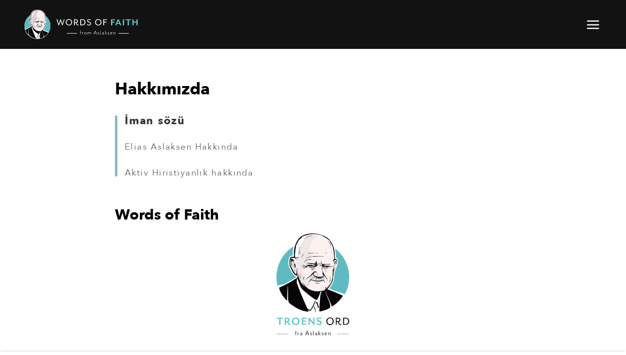

--- FILE ---
content_type: text/html; charset=UTF-8
request_url: https://words-of-faith.org/tr/hakkimizda/
body_size: 18993
content:
<!DOCTYPE html>
<!--[if IE 9 ]> <html dir="ltr" lang="tr-TR" prefix="og: https://ogp.me/ns#" class="ie9 loading-site no-js bg-fill"> <![endif]-->
<!--[if IE 8 ]> <html dir="ltr" lang="tr-TR" prefix="og: https://ogp.me/ns#" class="ie8 loading-site no-js bg-fill"> <![endif]-->
<!--[if (gte IE 9)|!(IE)]><!--><html dir="ltr" lang="tr-TR" prefix="og: https://ogp.me/ns#" class="loading-site no-js bg-fill"> <!--<![endif]-->
<head>
	<meta charset="UTF-8" />
	<link rel="profile" href="https://gmpg.org/xfn/11" />
	<link rel="pingback" href="https://words-of-faith.org/xmlrpc.php" />

	<script>(function(html){html.className = html.className.replace(/\bno-js\b/,'js')})(document.documentElement);</script>
<title>Hakkımızda | Troens Ord</title>
	<style>img:is([sizes="auto" i], [sizes^="auto," i]) { contain-intrinsic-size: 3000px 1500px }</style>
	<link rel="alternate" hreflang="en" href="https://words-of-faith.org/about-us/" />
<link rel="alternate" hreflang="no" href="https://words-of-faith.org/no/om-oss/" />
<link rel="alternate" hreflang="de" href="https://words-of-faith.org/de/ueber-uns/" />
<link rel="alternate" hreflang="nl" href="https://words-of-faith.org/nl/over-ons/" />
<link rel="alternate" hreflang="fr" href="https://words-of-faith.org/fr/a-propos-de-nous/" />
<link rel="alternate" hreflang="hu" href="https://words-of-faith.org/hu/rolunk/" />
<link rel="alternate" hreflang="es" href="https://words-of-faith.org/es/acerca-de-nosotros/" />
<link rel="alternate" hreflang="pt-pt" href="https://words-of-faith.org/pt-pt/sobre-nos/" />
<link rel="alternate" hreflang="it" href="https://words-of-faith.org/it/riguardo-a-noi/" />
<link rel="alternate" hreflang="ru" href="https://words-of-faith.org/ru/%d0%be-%d0%bd%d0%b0%d1%81/" />
<link rel="alternate" hreflang="sl" href="https://words-of-faith.org/sl/o-nas/" />
<link rel="alternate" hreflang="fi" href="https://words-of-faith.org/fi/tietoa-meista/" />
<link rel="alternate" hreflang="tr" href="https://words-of-faith.org/tr/hakkimizda/" />
<link rel="alternate" hreflang="x-default" href="https://words-of-faith.org/about-us/" />

		<!-- All in One SEO 4.9.3 - aioseo.com -->
	<meta name="robots" content="max-image-preview:large" />
	<link rel="canonical" href="https://words-of-faith.org/tr/hakkimizda/" />
	<meta name="generator" content="All in One SEO (AIOSEO) 4.9.3" />
		<meta property="og:locale" content="tr_TR" />
		<meta property="og:site_name" content="Troens Ord | fra Aslaksen" />
		<meta property="og:type" content="article" />
		<meta property="og:title" content="Hakkımızda | Troens Ord" />
		<meta property="og:url" content="https://words-of-faith.org/tr/hakkimizda/" />
		<meta property="article:published_time" content="2020-07-31T07:19:25+00:00" />
		<meta property="article:modified_time" content="2020-10-05T07:22:01+00:00" />
		<meta name="twitter:card" content="summary" />
		<meta name="twitter:title" content="Hakkımızda | Troens Ord" />
		<script type="application/ld+json" class="aioseo-schema">
			{"@context":"https:\/\/schema.org","@graph":[{"@type":"BreadcrumbList","@id":"https:\/\/words-of-faith.org\/tr\/hakkimizda\/#breadcrumblist","itemListElement":[{"@type":"ListItem","@id":"https:\/\/words-of-faith.org\/tr\/#listItem","position":1,"name":"Home","item":"https:\/\/words-of-faith.org\/tr\/","nextItem":{"@type":"ListItem","@id":"https:\/\/words-of-faith.org\/tr\/hakkimizda\/#listItem","name":"Hakk\u0131m\u0131zda"}},{"@type":"ListItem","@id":"https:\/\/words-of-faith.org\/tr\/hakkimizda\/#listItem","position":2,"name":"Hakk\u0131m\u0131zda","previousItem":{"@type":"ListItem","@id":"https:\/\/words-of-faith.org\/tr\/#listItem","name":"Home"}}]},{"@type":"Organization","@id":"https:\/\/words-of-faith.org\/tr\/#organization","name":"Troens Ord","description":"fra Aslaksen","url":"https:\/\/words-of-faith.org\/tr\/"},{"@type":"WebPage","@id":"https:\/\/words-of-faith.org\/tr\/hakkimizda\/#webpage","url":"https:\/\/words-of-faith.org\/tr\/hakkimizda\/","name":"Hakk\u0131m\u0131zda | Troens Ord","inLanguage":"tr-TR","isPartOf":{"@id":"https:\/\/words-of-faith.org\/tr\/#website"},"breadcrumb":{"@id":"https:\/\/words-of-faith.org\/tr\/hakkimizda\/#breadcrumblist"},"datePublished":"2020-07-31T09:19:25+02:00","dateModified":"2020-10-05T09:22:01+02:00"},{"@type":"WebSite","@id":"https:\/\/words-of-faith.org\/tr\/#website","url":"https:\/\/words-of-faith.org\/tr\/","name":"Words of Faith","description":"fra Aslaksen","inLanguage":"tr-TR","publisher":{"@id":"https:\/\/words-of-faith.org\/tr\/#organization"}}]}
		</script>
		<!-- All in One SEO -->

<meta name="viewport" content="width=device-width, initial-scale=1" /><link rel='dns-prefetch' href='//plausible.io' />
<link rel='prefetch' href='https://words-of-faith.org/wp-content/themes/flatsome/assets/js/flatsome.js?ver=e2eddd6c228105dac048' />
<link rel='prefetch' href='https://words-of-faith.org/wp-content/themes/flatsome/assets/js/chunk.slider.js?ver=3.20.2' />
<link rel='prefetch' href='https://words-of-faith.org/wp-content/themes/flatsome/assets/js/chunk.popups.js?ver=3.20.2' />
<link rel='prefetch' href='https://words-of-faith.org/wp-content/themes/flatsome/assets/js/chunk.tooltips.js?ver=3.20.2' />
<link rel="alternate" type="application/rss+xml" title="Troens Ord &raquo; akışı" href="https://words-of-faith.org/tr/feed/" />
<link rel="alternate" type="application/rss+xml" title="Troens Ord &raquo; yorum akışı" href="https://words-of-faith.org/tr/comments/feed/" />
<script type="text/javascript">
/* <![CDATA[ */
window._wpemojiSettings = {"baseUrl":"https:\/\/s.w.org\/images\/core\/emoji\/16.0.1\/72x72\/","ext":".png","svgUrl":"https:\/\/s.w.org\/images\/core\/emoji\/16.0.1\/svg\/","svgExt":".svg","source":{"concatemoji":"https:\/\/words-of-faith.org\/wp-includes\/js\/wp-emoji-release.min.js?ver=6.8.3"}};
/*! This file is auto-generated */
!function(s,n){var o,i,e;function c(e){try{var t={supportTests:e,timestamp:(new Date).valueOf()};sessionStorage.setItem(o,JSON.stringify(t))}catch(e){}}function p(e,t,n){e.clearRect(0,0,e.canvas.width,e.canvas.height),e.fillText(t,0,0);var t=new Uint32Array(e.getImageData(0,0,e.canvas.width,e.canvas.height).data),a=(e.clearRect(0,0,e.canvas.width,e.canvas.height),e.fillText(n,0,0),new Uint32Array(e.getImageData(0,0,e.canvas.width,e.canvas.height).data));return t.every(function(e,t){return e===a[t]})}function u(e,t){e.clearRect(0,0,e.canvas.width,e.canvas.height),e.fillText(t,0,0);for(var n=e.getImageData(16,16,1,1),a=0;a<n.data.length;a++)if(0!==n.data[a])return!1;return!0}function f(e,t,n,a){switch(t){case"flag":return n(e,"\ud83c\udff3\ufe0f\u200d\u26a7\ufe0f","\ud83c\udff3\ufe0f\u200b\u26a7\ufe0f")?!1:!n(e,"\ud83c\udde8\ud83c\uddf6","\ud83c\udde8\u200b\ud83c\uddf6")&&!n(e,"\ud83c\udff4\udb40\udc67\udb40\udc62\udb40\udc65\udb40\udc6e\udb40\udc67\udb40\udc7f","\ud83c\udff4\u200b\udb40\udc67\u200b\udb40\udc62\u200b\udb40\udc65\u200b\udb40\udc6e\u200b\udb40\udc67\u200b\udb40\udc7f");case"emoji":return!a(e,"\ud83e\udedf")}return!1}function g(e,t,n,a){var r="undefined"!=typeof WorkerGlobalScope&&self instanceof WorkerGlobalScope?new OffscreenCanvas(300,150):s.createElement("canvas"),o=r.getContext("2d",{willReadFrequently:!0}),i=(o.textBaseline="top",o.font="600 32px Arial",{});return e.forEach(function(e){i[e]=t(o,e,n,a)}),i}function t(e){var t=s.createElement("script");t.src=e,t.defer=!0,s.head.appendChild(t)}"undefined"!=typeof Promise&&(o="wpEmojiSettingsSupports",i=["flag","emoji"],n.supports={everything:!0,everythingExceptFlag:!0},e=new Promise(function(e){s.addEventListener("DOMContentLoaded",e,{once:!0})}),new Promise(function(t){var n=function(){try{var e=JSON.parse(sessionStorage.getItem(o));if("object"==typeof e&&"number"==typeof e.timestamp&&(new Date).valueOf()<e.timestamp+604800&&"object"==typeof e.supportTests)return e.supportTests}catch(e){}return null}();if(!n){if("undefined"!=typeof Worker&&"undefined"!=typeof OffscreenCanvas&&"undefined"!=typeof URL&&URL.createObjectURL&&"undefined"!=typeof Blob)try{var e="postMessage("+g.toString()+"("+[JSON.stringify(i),f.toString(),p.toString(),u.toString()].join(",")+"));",a=new Blob([e],{type:"text/javascript"}),r=new Worker(URL.createObjectURL(a),{name:"wpTestEmojiSupports"});return void(r.onmessage=function(e){c(n=e.data),r.terminate(),t(n)})}catch(e){}c(n=g(i,f,p,u))}t(n)}).then(function(e){for(var t in e)n.supports[t]=e[t],n.supports.everything=n.supports.everything&&n.supports[t],"flag"!==t&&(n.supports.everythingExceptFlag=n.supports.everythingExceptFlag&&n.supports[t]);n.supports.everythingExceptFlag=n.supports.everythingExceptFlag&&!n.supports.flag,n.DOMReady=!1,n.readyCallback=function(){n.DOMReady=!0}}).then(function(){return e}).then(function(){var e;n.supports.everything||(n.readyCallback(),(e=n.source||{}).concatemoji?t(e.concatemoji):e.wpemoji&&e.twemoji&&(t(e.twemoji),t(e.wpemoji)))}))}((window,document),window._wpemojiSettings);
/* ]]> */
</script>
<style id='wp-emoji-styles-inline-css' type='text/css'>

	img.wp-smiley, img.emoji {
		display: inline !important;
		border: none !important;
		box-shadow: none !important;
		height: 1em !important;
		width: 1em !important;
		margin: 0 0.07em !important;
		vertical-align: -0.1em !important;
		background: none !important;
		padding: 0 !important;
	}
</style>
<style id='wp-block-library-inline-css' type='text/css'>
:root{--wp-admin-theme-color:#007cba;--wp-admin-theme-color--rgb:0,124,186;--wp-admin-theme-color-darker-10:#006ba1;--wp-admin-theme-color-darker-10--rgb:0,107,161;--wp-admin-theme-color-darker-20:#005a87;--wp-admin-theme-color-darker-20--rgb:0,90,135;--wp-admin-border-width-focus:2px;--wp-block-synced-color:#7a00df;--wp-block-synced-color--rgb:122,0,223;--wp-bound-block-color:var(--wp-block-synced-color)}@media (min-resolution:192dpi){:root{--wp-admin-border-width-focus:1.5px}}.wp-element-button{cursor:pointer}:root{--wp--preset--font-size--normal:16px;--wp--preset--font-size--huge:42px}:root .has-very-light-gray-background-color{background-color:#eee}:root .has-very-dark-gray-background-color{background-color:#313131}:root .has-very-light-gray-color{color:#eee}:root .has-very-dark-gray-color{color:#313131}:root .has-vivid-green-cyan-to-vivid-cyan-blue-gradient-background{background:linear-gradient(135deg,#00d084,#0693e3)}:root .has-purple-crush-gradient-background{background:linear-gradient(135deg,#34e2e4,#4721fb 50%,#ab1dfe)}:root .has-hazy-dawn-gradient-background{background:linear-gradient(135deg,#faaca8,#dad0ec)}:root .has-subdued-olive-gradient-background{background:linear-gradient(135deg,#fafae1,#67a671)}:root .has-atomic-cream-gradient-background{background:linear-gradient(135deg,#fdd79a,#004a59)}:root .has-nightshade-gradient-background{background:linear-gradient(135deg,#330968,#31cdcf)}:root .has-midnight-gradient-background{background:linear-gradient(135deg,#020381,#2874fc)}.has-regular-font-size{font-size:1em}.has-larger-font-size{font-size:2.625em}.has-normal-font-size{font-size:var(--wp--preset--font-size--normal)}.has-huge-font-size{font-size:var(--wp--preset--font-size--huge)}.has-text-align-center{text-align:center}.has-text-align-left{text-align:left}.has-text-align-right{text-align:right}#end-resizable-editor-section{display:none}.aligncenter{clear:both}.items-justified-left{justify-content:flex-start}.items-justified-center{justify-content:center}.items-justified-right{justify-content:flex-end}.items-justified-space-between{justify-content:space-between}.screen-reader-text{border:0;clip-path:inset(50%);height:1px;margin:-1px;overflow:hidden;padding:0;position:absolute;width:1px;word-wrap:normal!important}.screen-reader-text:focus{background-color:#ddd;clip-path:none;color:#444;display:block;font-size:1em;height:auto;left:5px;line-height:normal;padding:15px 23px 14px;text-decoration:none;top:5px;width:auto;z-index:100000}html :where(.has-border-color){border-style:solid}html :where([style*=border-top-color]){border-top-style:solid}html :where([style*=border-right-color]){border-right-style:solid}html :where([style*=border-bottom-color]){border-bottom-style:solid}html :where([style*=border-left-color]){border-left-style:solid}html :where([style*=border-width]){border-style:solid}html :where([style*=border-top-width]){border-top-style:solid}html :where([style*=border-right-width]){border-right-style:solid}html :where([style*=border-bottom-width]){border-bottom-style:solid}html :where([style*=border-left-width]){border-left-style:solid}html :where(img[class*=wp-image-]){height:auto;max-width:100%}:where(figure){margin:0 0 1em}html :where(.is-position-sticky){--wp-admin--admin-bar--position-offset:var(--wp-admin--admin-bar--height,0px)}@media screen and (max-width:600px){html :where(.is-position-sticky){--wp-admin--admin-bar--position-offset:0px}}
</style>
<link rel='stylesheet' id='contact-form-7-css' href='https://words-of-faith.org/wp-content/plugins/contact-form-7/includes/css/styles.css?ver=6.1.4' type='text/css' media='all' />
<link rel='stylesheet' id='fancybox-for-wp-css' href='https://words-of-faith.org/wp-content/plugins/fancybox-for-wordpress/assets/css/fancybox.css?ver=1.3.4' type='text/css' media='all' />
<link rel='stylesheet' id='wpml-menu-item-0-css' href='https://words-of-faith.org/wp-content/plugins/sitepress-multilingual-cms/templates/language-switchers/menu-item/style.min.css?ver=1' type='text/css' media='all' />
<link rel='stylesheet' id='flatsome-main-css' href='https://words-of-faith.org/wp-content/themes/flatsome/assets/css/flatsome.css?ver=3.20.2' type='text/css' media='all' />
<style id='flatsome-main-inline-css' type='text/css'>
@font-face {
				font-family: "fl-icons";
				font-display: block;
				src: url(https://words-of-faith.org/wp-content/themes/flatsome/assets/css/icons/fl-icons.eot?v=3.20.2);
				src:
					url(https://words-of-faith.org/wp-content/themes/flatsome/assets/css/icons/fl-icons.eot#iefix?v=3.20.2) format("embedded-opentype"),
					url(https://words-of-faith.org/wp-content/themes/flatsome/assets/css/icons/fl-icons.woff2?v=3.20.2) format("woff2"),
					url(https://words-of-faith.org/wp-content/themes/flatsome/assets/css/icons/fl-icons.ttf?v=3.20.2) format("truetype"),
					url(https://words-of-faith.org/wp-content/themes/flatsome/assets/css/icons/fl-icons.woff?v=3.20.2) format("woff"),
					url(https://words-of-faith.org/wp-content/themes/flatsome/assets/css/icons/fl-icons.svg?v=3.20.2#fl-icons) format("svg");
			}
</style>
<link rel='stylesheet' id='flatsome-style-css' href='https://words-of-faith.org/wp-content/themes/flatsome-child/style.css?ver=3.0' type='text/css' media='all' />
<link rel='stylesheet' id='um_modal-css' href='https://words-of-faith.org/wp-content/plugins/ultimate-member/assets/css/um-modal.min.css?ver=2.11.1' type='text/css' media='all' />
<link rel='stylesheet' id='um_ui-css' href='https://words-of-faith.org/wp-content/plugins/ultimate-member/assets/libs/jquery-ui/jquery-ui.min.css?ver=1.13.2' type='text/css' media='all' />
<link rel='stylesheet' id='um_tipsy-css' href='https://words-of-faith.org/wp-content/plugins/ultimate-member/assets/libs/tipsy/tipsy.min.css?ver=1.0.0a' type='text/css' media='all' />
<link rel='stylesheet' id='um_raty-css' href='https://words-of-faith.org/wp-content/plugins/ultimate-member/assets/libs/raty/um-raty.min.css?ver=2.6.0' type='text/css' media='all' />
<link rel='stylesheet' id='select2-css' href='https://words-of-faith.org/wp-content/plugins/ultimate-member/assets/libs/select2/select2.min.css?ver=4.0.13' type='text/css' media='all' />
<link rel='stylesheet' id='um_fileupload-css' href='https://words-of-faith.org/wp-content/plugins/ultimate-member/assets/css/um-fileupload.min.css?ver=2.11.1' type='text/css' media='all' />
<link rel='stylesheet' id='um_confirm-css' href='https://words-of-faith.org/wp-content/plugins/ultimate-member/assets/libs/um-confirm/um-confirm.min.css?ver=1.0' type='text/css' media='all' />
<link rel='stylesheet' id='um_datetime-css' href='https://words-of-faith.org/wp-content/plugins/ultimate-member/assets/libs/pickadate/default.min.css?ver=3.6.2' type='text/css' media='all' />
<link rel='stylesheet' id='um_datetime_date-css' href='https://words-of-faith.org/wp-content/plugins/ultimate-member/assets/libs/pickadate/default.date.min.css?ver=3.6.2' type='text/css' media='all' />
<link rel='stylesheet' id='um_datetime_time-css' href='https://words-of-faith.org/wp-content/plugins/ultimate-member/assets/libs/pickadate/default.time.min.css?ver=3.6.2' type='text/css' media='all' />
<link rel='stylesheet' id='um_fonticons_ii-css' href='https://words-of-faith.org/wp-content/plugins/ultimate-member/assets/libs/legacy/fonticons/fonticons-ii.min.css?ver=2.11.1' type='text/css' media='all' />
<link rel='stylesheet' id='um_fonticons_fa-css' href='https://words-of-faith.org/wp-content/plugins/ultimate-member/assets/libs/legacy/fonticons/fonticons-fa.min.css?ver=2.11.1' type='text/css' media='all' />
<link rel='stylesheet' id='um_fontawesome-css' href='https://words-of-faith.org/wp-content/plugins/ultimate-member/assets/css/um-fontawesome.min.css?ver=6.5.2' type='text/css' media='all' />
<link rel='stylesheet' id='um_common-css' href='https://words-of-faith.org/wp-content/plugins/ultimate-member/assets/css/common.min.css?ver=2.11.1' type='text/css' media='all' />
<link rel='stylesheet' id='um_responsive-css' href='https://words-of-faith.org/wp-content/plugins/ultimate-member/assets/css/um-responsive.min.css?ver=2.11.1' type='text/css' media='all' />
<link rel='stylesheet' id='um_styles-css' href='https://words-of-faith.org/wp-content/plugins/ultimate-member/assets/css/um-styles.min.css?ver=2.11.1' type='text/css' media='all' />
<link rel='stylesheet' id='um_crop-css' href='https://words-of-faith.org/wp-content/plugins/ultimate-member/assets/libs/cropper/cropper.min.css?ver=1.6.1' type='text/css' media='all' />
<link rel='stylesheet' id='um_profile-css' href='https://words-of-faith.org/wp-content/plugins/ultimate-member/assets/css/um-profile.min.css?ver=2.11.1' type='text/css' media='all' />
<link rel='stylesheet' id='um_account-css' href='https://words-of-faith.org/wp-content/plugins/ultimate-member/assets/css/um-account.min.css?ver=2.11.1' type='text/css' media='all' />
<link rel='stylesheet' id='um_misc-css' href='https://words-of-faith.org/wp-content/plugins/ultimate-member/assets/css/um-misc.min.css?ver=2.11.1' type='text/css' media='all' />
<link rel='stylesheet' id='um_default_css-css' href='https://words-of-faith.org/wp-content/plugins/ultimate-member/assets/css/um-old-default.min.css?ver=2.11.1' type='text/css' media='all' />
<script type="text/javascript">
            window._nslDOMReady = (function () {
                const executedCallbacks = new Set();
            
                return function (callback) {
                    /**
                    * Third parties might dispatch DOMContentLoaded events, so we need to ensure that we only run our callback once!
                    */
                    if (executedCallbacks.has(callback)) return;
            
                    const wrappedCallback = function () {
                        if (executedCallbacks.has(callback)) return;
                        executedCallbacks.add(callback);
                        callback();
                    };
            
                    if (document.readyState === "complete" || document.readyState === "interactive") {
                        wrappedCallback();
                    } else {
                        document.addEventListener("DOMContentLoaded", wrappedCallback);
                    }
                };
            })();
        </script><script type="text/javascript" src="https://words-of-faith.org/wp-includes/js/jquery/jquery.min.js?ver=3.7.1" id="jquery-core-js"></script>
<script type="text/javascript" src="https://words-of-faith.org/wp-includes/js/jquery/jquery-migrate.min.js?ver=3.4.1" id="jquery-migrate-js"></script>
<script type="text/javascript" src="https://words-of-faith.org/wp-content/plugins/fancybox-for-wordpress/assets/js/purify.min.js?ver=1.3.4" id="purify-js"></script>
<script type="text/javascript" src="https://words-of-faith.org/wp-content/plugins/fancybox-for-wordpress/assets/js/jquery.fancybox.js?ver=1.3.4" id="fancybox-for-wp-js"></script>
<script type="text/javascript" defer data-domain='words-of-faith.org' data-api='https://plausible.io/api/event' data-cfasync='false' src="https://plausible.io/js/plausible.outbound-links.js?ver=2.5.0" id="plausible-analytics-js"></script>
<script type="text/javascript" id="plausible-analytics-js-after">
/* <![CDATA[ */
window.plausible = window.plausible || function() { (window.plausible.q = window.plausible.q || []).push(arguments) }
/* ]]> */
</script>
<script type="text/javascript" src="https://words-of-faith.org/wp-content/plugins/ultimate-member/assets/js/um-gdpr.min.js?ver=2.11.1" id="um-gdpr-js"></script>
<link rel="https://api.w.org/" href="https://words-of-faith.org/tr/wp-json/" /><link rel="alternate" title="JSON" type="application/json" href="https://words-of-faith.org/tr/wp-json/wp/v2/pages/24651" /><link rel="EditURI" type="application/rsd+xml" title="RSD" href="https://words-of-faith.org/xmlrpc.php?rsd" />
<meta name="generator" content="WordPress 6.8.3" />
<link rel='shortlink' href='https://words-of-faith.org/tr/?p=24651' />
<link rel="alternate" title="oEmbed (JSON)" type="application/json+oembed" href="https://words-of-faith.org/tr/wp-json/oembed/1.0/embed?url=https%3A%2F%2Fwords-of-faith.org%2Ftr%2Fhakkimizda%2F" />
<link rel="alternate" title="oEmbed (XML)" type="text/xml+oembed" href="https://words-of-faith.org/tr/wp-json/oembed/1.0/embed?url=https%3A%2F%2Fwords-of-faith.org%2Ftr%2Fhakkimizda%2F&#038;format=xml" />
<meta name="generator" content="WPML ver:4.8.6 stt:7,37,1,18,4,3,23,27,38,40,41,44,45,46,2,53;" />

<!-- Fancybox for WordPress v3.3.7 -->
<style type="text/css">
	.fancybox-slide--image .fancybox-content{background-color: }div.fancybox-caption{display:none !important;}
	
	img.fancybox-image{border-width:0px;border-color:;border-style:solid;}
	div.fancybox-bg{background-color:rgba(102,102,102,0.3);opacity:1 !important;}
	
	div.fancybox-content{background-color:}
	div#fancybox-title-inside{color:#333333}
	
	
	
	div.fancybox-caption p.caption-title{display:inline-block}
	div.fancybox-caption p.caption-title{font-size:14px}
	div.fancybox-caption p.caption-title{color:#333333}
	div.fancybox-caption {color:#333333}div.fancybox-caption p.caption-title {background:#fff; width:auto;padding:10px 30px;}div.fancybox-content p.caption-title{color:#333333;margin: 0;padding: 5px 0;}body.fancybox-active .fancybox-container .fancybox-stage .fancybox-content .fancybox-close-small{display:block;}
</style><script type="text/javascript">
	jQuery(function () {

		var mobileOnly = false;
		
		if (mobileOnly) {
			return;
		}

		jQuery.fn.getTitle = function () { // Copy the title of every IMG tag and add it to its parent A so that fancybox can show titles
			var arr = jQuery("a[data-fancybox]");jQuery.each(arr, function() {var title = jQuery(this).children("img").attr("title") || '';var figCaptionHtml = jQuery(this).next("figcaption").html() || '';var processedCaption = figCaptionHtml;if (figCaptionHtml.length && typeof DOMPurify === 'function') {processedCaption = DOMPurify.sanitize(figCaptionHtml, {USE_PROFILES: {html: true}});} else if (figCaptionHtml.length) {processedCaption = jQuery("<div>").text(figCaptionHtml).html();}var newTitle = title;if (processedCaption.length) {newTitle = title.length ? title + " " + processedCaption : processedCaption;}if (newTitle.length) {jQuery(this).attr("title", newTitle);}});		}

		// Supported file extensions

				var thumbnails = jQuery("a:has(img)").not(".nolightbox").not('.envira-gallery-link').not('.ngg-simplelightbox').filter(function () {
			return /\.(jpe?g|png|gif|mp4|webp|bmp)(\?[^/]*)*$/i.test(jQuery(this).attr('href'))
		});
		

		// Add data-type iframe for links that are not images or videos.
		var iframeLinks = jQuery('.fancyboxforwp').filter(function () {
			return !/\.(jpe?g|png|gif|mp4|webp|bmp|pdf)(\?[^/]*)*$/i.test(jQuery(this).attr('href'))
		}).filter(function () {
			return !/vimeo|youtube/i.test(jQuery(this).attr('href'))
		});
		iframeLinks.attr({"data-type": "iframe"}).getTitle();

				/* Custom Expression */
		jQuery(thumbnails).attr("data-fancybox","gallery").getTitle();		
		// Call fancybox and apply it on any link with a rel atribute that starts with "fancybox", with the options set on the admin panel
		jQuery("a.fancyboxforwp").fancyboxforwp({
			loop: false,
			smallBtn: true,
			zoomOpacity: "auto",
			animationEffect: "fade",
			animationDuration: 500,
			transitionEffect: "slide",
			transitionDuration: "500",
			overlayShow: true,
			overlayOpacity: "0.3",
			titleShow: true,
			titlePosition: "inside",
			keyboard: true,
			showCloseButton: true,
			arrows: true,
			clickContent:false,
			clickSlide: "close",
			mobile: {
				clickContent: function (current, event) {
					return current.type === "image" ? "toggleControls" : false;
				},
				clickSlide: function (current, event) {
					return current.type === "image" ? "close" : "close";
				},
			},
			wheel: true,
			toolbar: true,
			preventCaptionOverlap: true,
			onInit: function() { },			onDeactivate
	: function() { },		beforeClose: function() { },			afterShow: function(instance) { jQuery( ".fancybox-image" ).on("click", function( ){ ( instance.isScaledDown() ) ? instance.scaleToActual() : instance.scaleToFit() }) },				afterClose: function() { },					caption : function( instance, item ) {var title = "";if("undefined" != typeof jQuery(this).context ){var title = jQuery(this).context.title;} else { var title = ("undefined" != typeof jQuery(this).attr("title")) ? jQuery(this).attr("title") : false;}var caption = jQuery(this).data('caption') || '';if ( item.type === 'image' && title.length ) {caption = (caption.length ? caption + '<br />' : '') + '<p class="caption-title">'+jQuery("<div>").text(title).html()+'</p>' ;}if (typeof DOMPurify === "function" && caption.length) { return DOMPurify.sanitize(caption, {USE_PROFILES: {html: true}}); } else { return jQuery("<div>").text(caption).html(); }},
		afterLoad : function( instance, current ) {var captionContent = current.opts.caption || '';var sanitizedCaptionString = '';if (typeof DOMPurify === 'function' && captionContent.length) {sanitizedCaptionString = DOMPurify.sanitize(captionContent, {USE_PROFILES: {html: true}});} else if (captionContent.length) { sanitizedCaptionString = jQuery("<div>").text(captionContent).html();}if (sanitizedCaptionString.length) { current.$content.append(jQuery('<div class=\"fancybox-custom-caption inside-caption\" style=\" position: absolute;left:0;right:0;color:#000;margin:0 auto;bottom:0;text-align:center;background-color: \"></div>').html(sanitizedCaptionString)); }},
			})
		;

			})
</script>
<!-- END Fancybox for WordPress -->
  	<script>$ = jQuery;</script>
<link rel="icon" href="https://words-of-faith.org/wp-content/uploads/2020/05/cropped-favicon-32x32.png" sizes="32x32" />
<link rel="icon" href="https://words-of-faith.org/wp-content/uploads/2020/05/cropped-favicon-192x192.png" sizes="192x192" />
<link rel="apple-touch-icon" href="https://words-of-faith.org/wp-content/uploads/2020/05/cropped-favicon-180x180.png" />
<meta name="msapplication-TileImage" content="https://words-of-faith.org/wp-content/uploads/2020/05/cropped-favicon-270x270.png" />
<style id="custom-css" type="text/css">:root {--primary-color: #000000;--fs-color-primary: #000000;--fs-color-secondary: #5aa5aa;--fs-color-success: #627D47;--fs-color-alert: #de805c;--fs-color-base: #000000;--fs-experimental-link-color: #0073b3;--fs-experimental-link-color-hover: #17609f;}.tooltipster-base {--tooltip-color: #fff;--tooltip-bg-color: #000;}.off-canvas-right .mfp-content, .off-canvas-left .mfp-content {--drawer-width: 300px;}html{background-color:#ffffff!important;}.container-width, .full-width .ubermenu-nav, .container, .row{max-width: 870px}.row.row-collapse{max-width: 840px}.row.row-small{max-width: 862.5px}.row.row-large{max-width: 900px}.sticky-add-to-cart--active, #wrapper,#main,#main.dark{background-color: transparent}.header-main{height: 100px}#logo img{max-height: 100px}#logo{width:700px;}#logo img{padding:20px 0;}.stuck #logo img{padding:8px 0;}.header-bottom{min-height: 55px}.header-top{min-height: 30px}.transparent .header-main{height: 100px}.transparent #logo img{max-height: 100px}.has-transparent + .page-title:first-of-type,.has-transparent + #main > .page-title,.has-transparent + #main > div > .page-title,.has-transparent + #main .page-header-wrapper:first-of-type .page-title{padding-top: 100px;}.header.show-on-scroll,.stuck .header-main{height:91px!important}.stuck #logo img{max-height: 91px!important}.header-bg-color {background-color: #121212}.header-bottom {background-color: #f1f1f1}.header-main .nav > li > a{line-height: 80px }.stuck .header-main .nav > li > a{line-height: 40px }.header-bottom-nav > li > a{line-height: 16px }@media (max-width: 549px) {.header-main{height: 100px}#logo img{max-height: 100px}}.main-menu-overlay{background-color: #212121}.nav-dropdown{font-size:100%}h1,h2,h3,h4,h5,h6,.heading-font{color: #000000;}.header-main .social-icons,.header-main .cart-icon strong,.header-main .menu-title,.header-main .header-button > .button.is-outline,.header-main .nav > li > a > i:not(.icon-angle-down){color: #ffffff!important;}.header-main .header-button > .button.is-outline,.header-main .cart-icon strong:after,.header-main .cart-icon strong{border-color: #ffffff!important;}.header-main .header-button > .button:not(.is-outline){background-color: #ffffff!important;}.header-main .current-dropdown .cart-icon strong,.header-main .header-button > .button:hover,.header-main .header-button > .button:hover i,.header-main .header-button > .button:hover span{color:#FFF!important;}.header-main .menu-title:hover,.header-main .social-icons a:hover,.header-main .header-button > .button.is-outline:hover,.header-main .nav > li > a:hover > i:not(.icon-angle-down){color: #ffffff!important;}.header-main .current-dropdown .cart-icon strong,.header-main .header-button > .button:hover{background-color: #ffffff!important;}.header-main .current-dropdown .cart-icon strong:after,.header-main .current-dropdown .cart-icon strong,.header-main .header-button > .button:hover{border-color: #ffffff!important;}.footer-1{background-color: #000000}.footer-2{background-color: #FFFFFF}.absolute-footer, html{background-color: #000000}.nav-vertical-fly-out > li + li {border-top-width: 1px; border-top-style: solid;}/* Custom CSS */#arrows-left, #questions-to-answer { display:none; }.audio-page p.lead {margin-top: 40px;}#main {min-height: calc(100vh - 200px - 71px);}form.file_input_uploadform {width: auto !important;height: auto !important;}#wordpress_file_upload_form_1 .file_input_button,#wordpress_file_upload_form_1 .file_input_button_hover {position: relative;text-transform: none;box-shadow: none;border: none;background: none;border-radius: 0;box-sizing: content-box;display: block;margin: 0 auto;width: auto !important;padding: 0px 21px;line-height: normal;font-family: 'Avenir Next Demi';font-weight: 600;font-size: 16px;color: #000 !important;transition: box-shadow .3s;background-color: #5C7373;color: #fff !important;border-radius: 99px;}#wordpress_file_upload_form_1 .file_input_button_hover {box-shadow: inset 0 0 0 100px rgba(0,0,0,0.1);}#wordpress_file_upload_editor_1 {display: none;}input[type="file"].file_input_hidden {cursor: pointer;}.file_messageblock_fileheader_label {padding: 0 10px;color: #fff;}div.file_messageblock_fileheader {background-color: #5C7373 !important;color: #fff !important;}#wfu_messageblock_1 {margin-top: 10px;}#wordpress_file_upload_block_1 > br {display: none;}.send-in-photo .col {padding-bottom: 5px;}.label-new.menu-item > a:after{content:"Yeni";}.label-hot.menu-item > a:after{content:"Popüler";}.label-sale.menu-item > a:after{content:"İndirim";}.label-popular.menu-item > a:after{content:"Popüler";}</style>		<style type="text/css" id="wp-custom-css">
			.vedlikehold {
	position: fixed;
	top: 50%;
	transform: translateY(-30%);
	bottom: 0;
	left: 0;
	right: 0;
	margin: auto;
}		</style>
		<style id="kirki-inline-styles"></style></head>

<body data-rsssl=1 class="wp-singular page-template page-template-page-blank page-template-page-blank-php page page-id-24651 wp-theme-flatsome wp-child-theme-flatsome-child full-width bg-fill nav-dropdown-has-arrow nav-dropdown-has-shadow nav-dropdown-has-border">


<a class="skip-link screen-reader-text" href="#main">İçeriğe atla</a>

<div id="wrapper">

	
	<header id="header" class="header header-full-width">
		<div class="header-wrapper">
			<div id="masthead" class="header-main hide-for-sticky">
      <div class="header-inner flex-row container logo-left medium-logo-left" role="navigation">

          <!-- Logo -->
          <div id="logo" class="flex-col logo">
            		<!-- Header logo -->
		<a href="https://words-of-faith.org/tr/" title="Troens Ord - fra Aslaksen" rel="home">
		    <img width="700" height="100" src="https://words-of-faith.org/wp-content/themes/flatsome-child/logo-en.svg" class="header_logo header-logo" alt="Troens Ord"/>	</a>
	


          </div>

          <!-- Mobile Left Elements -->
          <div class="flex-col show-for-medium flex-left">
            <ul class="mobile-nav nav nav-left ">
                          </ul>
          </div>

          <!-- Left Elements -->
          <div class="flex-col hide-for-medium flex-left
            flex-grow">
            <ul class="header-nav header-nav-main nav nav-left  nav-uppercase" >
                          </ul>
          </div>

          <!-- Right Elements -->
          <div class="flex-col hide-for-medium flex-right">
            <ul class="header-nav header-nav-main nav nav-right  nav-uppercase">
              <li class="nav-icon has-icon">
			<a href="#" class="is-small" data-open="#main-menu" data-pos="right" data-bg="main-menu-overlay" data-color="dark" role="button" aria-label="Menü" aria-controls="main-menu" aria-expanded="false" aria-haspopup="dialog" data-flatsome-role-button>
			<i class="icon-menu" aria-hidden="true"></i>					</a>
	</li>
            </ul>
          </div>

          <!-- Mobile Right Elements -->
          <div class="flex-col show-for-medium flex-right">
            <ul class="mobile-nav nav nav-right ">
              <li class="nav-icon has-icon">
			<a href="#" class="is-small" data-open="#main-menu" data-pos="right" data-bg="main-menu-overlay" data-color="dark" role="button" aria-label="Menü" aria-controls="main-menu" aria-expanded="false" aria-haspopup="dialog" data-flatsome-role-button>
			<i class="icon-menu" aria-hidden="true"></i>					</a>
	</li>
            </ul>
          </div>

      </div>

      </div>

<div class="header-bg-container fill"><div class="header-bg-image fill"></div><div class="header-bg-color fill"></div></div>		</div><!-- header-wrapper-->
	</header>

	
	<main id="main" class="">





<div id="content" role="main" class="content-area">

		
			
	<section class="section" id="section_954785306">
		<div class="section-bg fill" >
									
			

		</div>

		

		<div class="section-content relative">
			
<div class="row align-center"  id="row-641496910">

	<div id="col-134236892" class="col small-12 large-12"  >
				<div class="col-inner"  >
			
			
<h1>Hakkımızda</h1>

		<div class="tabbed-content">
			
			<ul class="nav nav-simple nav-normal nav-size-normal nav-left" role="tablist"><li id="tab-İman-sözü" class="tab active has-icon" role="presentation"><a href="#tab_İman-sözü" role="tab" aria-selected="true" aria-controls="tab_İman-sözü"><span>İman sözü</span></a></li>
<li id="tab-elias-aslaksen-hakkında" class="tab has-icon" role="presentation"><a href="#tab_elias-aslaksen-hakkında" tabindex="-1" role="tab" aria-selected="false" aria-controls="tab_elias-aslaksen-hakkında"><span>Elias Aslaksen Hakkında</span></a></li>
<li id="tab-aktiv-hiristiyanlık-hakkında" class="tab has-icon" role="presentation"><a href="#tab_aktiv-hiristiyanlık-hakkında" tabindex="-1" role="tab" aria-selected="false" aria-controls="tab_aktiv-hiristiyanlık-hakkında"><span>Aktiv Hiristiyanlık hakkında</span></a></li></ul><div class="tab-panels"><div id="tab_İman-sözü" class="panel active entry-content" role="tabpanel" aria-labelledby="tab-İman-sözü">
<h2>Words of Faith</h2>
<p style="text-align: center;"><img decoding="async" class="aligncenter wp-image-24654" src="https://words-of-faith.org/wp-content/uploads/2020/04/EA-Logo-Final-7-275x400.png" alt="" width="150" height="219" /></p>
<p>“Faith in the Word of Life is the greatest power that exists in the universe.” This quote from Elias Aslaksen sums up his life and teaching. </p>
<p>“Words of faith” is a Bible study resource centered on the written and spoken messages of Elias Aslaksen. His preaching adhered 100% to the Word of God and obedience to the faith. He believed in a life of victory over sin and full transformation into the image of Christ, just as the Bible speaks about in many places, and His faith was in an Almighty God who has all power in heaven and on earth to make this life fully possible for each one who believes. </p>
<p>It’s written about Paul that he was a teacher of the Gentiles in faith and truth, and this is the pattern that Elias Aslaksen’s teaching followed. First to believe that the Word is true and good in every way. Then, with a personal, living faith, to live according to it. </p>
<p>Through the spirit of faith shared in the messages and Bible studies on this website, faith for living such an overcoming life can be born and strengthened in every heart that is willing to fight the good fight of faith and lay hold on eternal life!</p>
</div>
<div id="tab_elias-aslaksen-hakkında" class="panel entry-content" role="tabpanel" aria-labelledby="tab-elias-aslaksen-hakkında">
<h2>Elias Aslaksen Hakkında (1888-1976)</h2>
<p><img fetchpriority="high" decoding="async" class="alignnone size-medium wp-image-23823" src="https://words-of-faith.org/wp-content/uploads/2020/09/about-elias-aslaksen-632x400.png" alt="" width="632" height="400"></p>
<p>&#8220;Filipililer 3: 7-8&#8217;de Pavlus şöyle yazdı:&#8221; Ama benim için ne kazandılar, bunları Mesih için kayıp saydım. Yine de gerçekten de Rabbim Mesih İsa&#8217;nın bilgisinin mükemmelliği için her şeyi kaybettim. Her şeyin kaybına uğradım ve Mesih&#8217;i kazanayım diye onları çöp olarak saydım.&#8221;</p>
<figure id="attachment_23791" aria-describedby="caption-attachment-23791" style="width: 154px" class="wp-caption alignright"><img decoding="async" class="wp-image-23791" src="https://words-of-faith.org/wp-content/uploads/2020/09/elias-aslaksen-early-twenties-258x400.png" alt="" width="154" height="239"><figcaption id="caption-attachment-23791" class="wp-caption-text">Elias Aslaksen in his early twenties, as first lieutenant. He was a very intelligent young man, but he gave up his career in the navy because he was gripped of Jesus Christ.</figcaption></figure>
<p>Bu sözler Elias Aslaksen’in hayatında yankılandı. Norveç donanmasının şimdiye kadar sahip olduğu en iyi donanma öğrencisi olarak mükemmel bir eğitime ve gelecek vaat eden bir kariyere sahip olağanüstü yetenekli bir genç adam, &#8220;İsa Mesih&#8217;te Tanrı&#8217;nın yükselen çağrısının ödülü&#8221; peşinde koşmak için her şeyi bıraktı. (Filipililer 3:14.) Hem kişisel yaşamına olan inancına itaat ederek hem de yıllarca dünyanın birçok yerinde inanç sözünü yorulmadan duyurarak, müjdenin ilerlemesi için tüm hayatını verdi.  </p>
<p>Hem geniş yazılı mesaj kataloğu hem de vaazları Tanrı Sözüne% 100 sadakat üzerine kuruluydu. Belki de mesajlarını ölümünden 40 yıl sonra bile bu kadar keskin ve güçlü kılan şey budur. Bir noktaya değinmek için Sevgi ve iyilik dolu, sıcak ve iyi huylu bir insandı.  </p>
<figure id="attachment_23807" aria-describedby="caption-attachment-23807" style="width: 632px" class="wp-caption alignnone"><img loading="lazy" decoding="async" class="wp-image-23807 size-medium" src="https://words-of-faith.org/wp-content/uploads/2020/09/elias-aslaksen-preaching-632x400.png" alt="" width="632" height="400"><figcaption id="caption-attachment-23807" class="wp-caption-text">Elias Aslaksen preaching at an open-air meeting</figcaption></figure>
<p>He preached a gospel of an overcoming life of victory over sin. Faith was born in many hearts as a result of his ministry and teaching, but especially because of his life. He had such a living faith in God that when he spoke in that spirit of faith, it was almost impossible not to be strengthened. He had a special gift for speaking in such a way that his listeners were glued to their seats and when he spoke, the listener believed that an overcoming life of victory over sin was possible for them.   </p>
<figure id="attachment_23759" aria-describedby="caption-attachment-23759" style="width: 632px" class="wp-caption alignnone"><img loading="lazy" decoding="async" class="size-medium wp-image-23759" src="https://words-of-faith.org/wp-content/uploads/2020/09/elias-aslaksen-brilliant-speaker-632x400.png" alt="" width="632" height="400"><figcaption id="caption-attachment-23759" class="wp-caption-text">Aslaksen was a brilliant speaker, and was able to articulate things in such a way that people were glued to their seats.</figcaption></figure>
<p>He was a warm and good-natured person, full of love and goodness. People were drawn to him like flies to honey, because of the atmosphere of life that was with him, but he always drew to the Head. He loved to sit and talk with young people about the Word of God, and when you got him started he could speak for an hour or two. He was faithful to the truth, but always in love. So he could exhort and encourage and always had something from God to give to bless with.    </p>
<figure id="attachment_23775" aria-describedby="caption-attachment-23775" style="width: 632px" class="wp-caption alignnone"><img loading="lazy" decoding="async" class="size-medium wp-image-23775" src="https://words-of-faith.org/wp-content/uploads/2020/09/elias-aslaksen-good-atmosphere-632x400.png" alt="" width="632" height="400"><figcaption id="caption-attachment-23775" class="wp-caption-text">Where Aslaksen was, there was always a good atmosphere.</figcaption></figure>
<p>His teaching lives on in the messages he left behind, and many have been strengthened in their faith through his words. Our hope is that you too will be strengthened and encouraged to fight the good fight of faith through the contents of this website. </p>
<figure id="attachment_23743" aria-describedby="caption-attachment-23743" style="width: 632px" class="wp-caption alignnone"><img loading="lazy" decoding="async" class="size-medium wp-image-23743" src="https://words-of-faith.org/wp-content/uploads/2020/09/elias-aslaksen-active-writer-632x400.png" alt="" width="632" height="400"><figcaption id="caption-attachment-23743" class="wp-caption-text">Aslaksen was a very active writer, who in the course of his life wrote hundreds of letters, articles, pamphlets, books and songs.</figcaption></figure>
<figure id="attachment_23727" aria-describedby="caption-attachment-23727" style="width: 318px" class="wp-caption alignnone"><img loading="lazy" decoding="async" class="size-medium wp-image-23727" src="https://words-of-faith.org/wp-content/uploads/2020/09/elias-aslaksen-70-years-318x400.png" alt="" width="318" height="400"><figcaption id="caption-attachment-23727" class="wp-caption-text">Elias Aslaksen, about 70 years old.</figcaption></figure>
</div>
<div id="tab_aktiv-hiristiyanlık-hakkında" class="panel entry-content" role="tabpanel" aria-labelledby="tab-aktiv-hiristiyanlık-hakkında">
<h2>Aktiv Hiristiyanlık hakkında</h2>
<p><em>ActiveChristianity hakkında daha ayrıntılı bilgi için, <a href="https://activechristianity.org" target="_blank" rel="noopener noreferrer">activechristianity.org</a> resmi web sitesini ziyaret edin.</em></p>
<p>&#8220;Brunstad Christian Church tarafından hazırlanan ActiveChristianity.org, Tanrı&#8217;nın Sözünün bize nasıl meydan okuduğunu ve O&#8217;nun iradesine göre% 100 yaşamamız için bize nasıl güç verdiğini araştırıyor, böylece artık günaha düşmemize gerek yok, zafer dolu bir hayata kavuşabiliriz.</p>
</div></div></div>
		</div>
				
<style>
#col-134236892 > .col-inner {
  margin: 0px 0px 20px 0px;
}
</style>
	</div>

	

<style>
#row-641496910 > .col > .col-inner {
  padding: 30px 0px 0px 0px;
}
</style>
</div>
		</div>

		
<style>
#section_954785306 {
  padding-top: 0px;
  padding-bottom: 0px;
}
@media (min-width:550px) {
  #section_954785306 {
    padding-top: 30px;
    padding-bottom: 30px;
  }
}
</style>
	</section>
	

			
		
</div>


	
	</main><!-- #main -->

	</div><!-- #wrapper -->

	<footer id="footer" class="footer-wrapper">


  <div class="banner has-hover has-parallax" id="banner-108307844">
          <div class="banner-inner fill">
        <div class="banner-bg fill" data-parallax="-3" data-parallax-container=".banner" data-parallax-background>
            <img width="1020" height="570" src="https://words-of-faith.org/wp-content/uploads/2020/08/Words-of-faith-Aslaksen-1400x782.png" class="bg attachment-large size-large" alt="" decoding="async" loading="lazy" />                                    
                    </div>
		
        <div class="banner-layers container">
            <div class="fill banner-link"></div>            

   <div id="text-box-88675610" class="text-box banner-layer x0 md-x10 lg-x10 y50 md-y50 lg-y50 res-text">
                                <div class="text-box-content text dark">
              
              <div class="text-inner text-left">
                  

<div class="title uppercase" style="text-align: center;">İman sözü</div>
<p style="text-align: center;">İman bir seçimdir.<br>İman bir yaşam biçimidir.<br>İman, görünür olana bakmak değil, Tanrı'nın her şeye kadir olduğuna inanmak anlamına gelir.<br>İman, sonuçları görmediğimizde bile itaatkar olmak demektir.<br>İman eylem demektir.<br>İman sonuçlar getirir.<br>Tanrının sözünde bu inancın temeline sahibiz ve onun sözüne itaat, bizi günaha karşı zafer dolu bir yaşama götürür.</p>
	<div id="stack-1029586998" class="stack stack-row justify-center items-center">
		

<a href="https://words-of-faith.org/about-us/" class="button secondary lowercase" style="border-radius:99px;padding:0px 35px 0px 35px;">
		<span>Daha fazla oku</span>
	</a>



		
<style>
#stack-1029586998 > * {
  --stack-gap: 0rem;
}
</style>
	</div>
	

              </div>
           </div>
                            
<style>
#text-box-88675610 .text-inner {
  padding: 0px 65px 0px 65px;
}
#text-box-88675610 {
  width: 100%;
}
#text-box-88675610 .text-box-content {
  font-size: 100%;
}
@media (min-width:550px) {
  #text-box-88675610 {
    width: 80%;
  }
}
</style>
    </div>
 

        </div>
      </div>

            
<style>
#banner-108307844 {
  padding-top: 330px;
  background-color: rgb(59, 59, 59);
}
#banner-108307844 .banner-bg img {
  object-position: 48% 15%;
}
@media (min-width:550px) {
  #banner-108307844 {
    padding-top: 430px;
  }
}
</style>
  </div>


<div class="absolute-footer light medium-text-center text-center">
  <div class="container clearfix">

    
    <div class="footer-primary pull-left">
            <div class="copyright-footer">
        <div style="max-width: 680px; margin: 0 auto; font-size: 0.9em;">Terms of Use: Apart from personal use, reproduction or redistribution of material from the Words of faith website for use elsewhere is not permitted without prior written permission.<br />
<div class="stack stack-row justify-center items-center" style="margin-top: 5px; --stack-gap: 2.75rem;">
<div><a href="https://activechristianity.org/privacy-policy" target="_blank">Privacy policy</a></div>
<div><a href="https://words-of-faith.org/cookie-policy/">Cookie policy</a></div>
</div>
</div>

Copyright 2026 <strong>© Brunstad Christian Church
<br>
<a href="https://www.activechristianity.org" target="_blank">ActiveChristianity</a></strong>      </div>
          </div>
  </div>
</div>
<button type="button" id="top-link" class="back-to-top button icon invert plain fixed bottom z-1 is-outline circle left" aria-label="Üste git"><i class="icon-angle-up" aria-hidden="true"></i></button>
</footer><!-- .footer-wrapper -->

<div id="main-menu" class="mobile-sidebar no-scrollbar mfp-hide">

	
	<div class="sidebar-menu no-scrollbar ">

		
					<ul class="nav nav-sidebar nav-vertical nav-uppercase" data-tab="1">
				<li class="header-search-form search-form html relative has-icon">
	<div class="header-search-form-wrapper">
		<div class="searchform-wrapper ux-search-box relative form-flat is-normal"><form method="get" class="searchform" action="https://words-of-faith.org/tr/" role="search">
		<div class="flex-row relative">
			<div class="flex-col flex-grow">
	   	   <input type="search" class="search-field mb-0" name="s" value="" id="s" placeholder="Search&hellip;" />
			</div>
			<div class="flex-col">
				<button type="submit" class="ux-search-submit submit-button secondary button icon mb-0" aria-label="Gönder">
					<i class="icon-search" aria-hidden="true"></i>				</button>
			</div>
		</div>
    <div class="live-search-results text-left z-top"></div>
</form>
</div>	</div>
</li>
<li id="menu-item-27137" class="menu-item menu-item-type-post_type menu-item-object-page menu-item-home menu-item-27137"><a href="https://words-of-faith.org/tr/">Ön sayfa</a></li>
<li id="menu-item-27138" class="menu-item menu-item-type-post_type menu-item-object-page menu-item-27138"><a href="https://words-of-faith.org/tr/incil-calismalari/">İncil Çalışmaları</a></li>
<li id="menu-item-27139" class="menu-item menu-item-type-post_type menu-item-object-page menu-item-27139"><a href="https://words-of-faith.org/tr/kesfetmek/">Keşfetmek</a></li>
<li id="menu-item-27142" class="menu-item menu-item-type-post_type menu-item-object-page current-menu-item page_item page-item-24651 current_page_item menu-item-27142"><a href="https://words-of-faith.org/tr/hakkimizda/" aria-current="page">Hakkımızda</a></li>
<li id="menu-item-wpml-ls-24-tr" class="menu-item wpml-ls-slot-24 wpml-ls-item wpml-ls-item-tr wpml-ls-current-language wpml-ls-menu-item wpml-ls-last-item menu-item-type-wpml_ls_menu_item menu-item-object-wpml_ls_menu_item menu-item-has-children menu-item-wpml-ls-24-tr"><a href="https://words-of-faith.org/tr/hakkimizda/" role="menuitem"><img
            class="wpml-ls-flag"
            src="https://words-of-faith.org/wp-content/plugins/sitepress-multilingual-cms/res/flags/tr.png"
            alt=""
            
            
    /><span class="wpml-ls-native" lang="tr">Türkçe</span></a>
<ul class="sub-menu nav-sidebar-ul children">
	<li id="menu-item-wpml-ls-24-en" class="menu-item wpml-ls-slot-24 wpml-ls-item wpml-ls-item-en wpml-ls-menu-item wpml-ls-first-item menu-item-type-wpml_ls_menu_item menu-item-object-wpml_ls_menu_item menu-item-wpml-ls-24-en"><a href="https://words-of-faith.org/about-us/" title="Switch to English" aria-label="Switch to English" role="menuitem"><img
            class="wpml-ls-flag"
            src="https://words-of-faith.org/wp-content/plugins/sitepress-multilingual-cms/res/flags/en.png"
            alt=""
            
            
    /><span class="wpml-ls-native" lang="en">English</span></a></li>
	<li id="menu-item-wpml-ls-24-no" class="menu-item wpml-ls-slot-24 wpml-ls-item wpml-ls-item-no wpml-ls-menu-item menu-item-type-wpml_ls_menu_item menu-item-object-wpml_ls_menu_item menu-item-wpml-ls-24-no"><a href="https://words-of-faith.org/no/om-oss/" title="Switch to Norsk bokmål" aria-label="Switch to Norsk bokmål" role="menuitem"><img
            class="wpml-ls-flag"
            src="https://words-of-faith.org/wp-content/plugins/sitepress-multilingual-cms/res/flags/no.png"
            alt=""
            
            
    /><span class="wpml-ls-native" lang="no">Norsk bokmål</span></a></li>
	<li id="menu-item-wpml-ls-24-de" class="menu-item wpml-ls-slot-24 wpml-ls-item wpml-ls-item-de wpml-ls-menu-item menu-item-type-wpml_ls_menu_item menu-item-object-wpml_ls_menu_item menu-item-wpml-ls-24-de"><a href="https://words-of-faith.org/de/ueber-uns/" title="Switch to Deutsch" aria-label="Switch to Deutsch" role="menuitem"><img
            class="wpml-ls-flag"
            src="https://words-of-faith.org/wp-content/plugins/sitepress-multilingual-cms/res/flags/de.png"
            alt=""
            
            
    /><span class="wpml-ls-native" lang="de">Deutsch</span></a></li>
	<li id="menu-item-wpml-ls-24-nl" class="menu-item wpml-ls-slot-24 wpml-ls-item wpml-ls-item-nl wpml-ls-menu-item menu-item-type-wpml_ls_menu_item menu-item-object-wpml_ls_menu_item menu-item-wpml-ls-24-nl"><a href="https://words-of-faith.org/nl/over-ons/" title="Switch to Nederlands" aria-label="Switch to Nederlands" role="menuitem"><img
            class="wpml-ls-flag"
            src="https://words-of-faith.org/wp-content/plugins/sitepress-multilingual-cms/res/flags/nl.png"
            alt=""
            
            
    /><span class="wpml-ls-native" lang="nl">Nederlands</span></a></li>
	<li id="menu-item-wpml-ls-24-fr" class="menu-item wpml-ls-slot-24 wpml-ls-item wpml-ls-item-fr wpml-ls-menu-item menu-item-type-wpml_ls_menu_item menu-item-object-wpml_ls_menu_item menu-item-wpml-ls-24-fr"><a href="https://words-of-faith.org/fr/a-propos-de-nous/" title="Switch to Français" aria-label="Switch to Français" role="menuitem"><img
            class="wpml-ls-flag"
            src="https://words-of-faith.org/wp-content/plugins/sitepress-multilingual-cms/res/flags/fr.png"
            alt=""
            
            
    /><span class="wpml-ls-native" lang="fr">Français</span></a></li>
	<li id="menu-item-wpml-ls-24-hu" class="menu-item wpml-ls-slot-24 wpml-ls-item wpml-ls-item-hu wpml-ls-menu-item menu-item-type-wpml_ls_menu_item menu-item-object-wpml_ls_menu_item menu-item-wpml-ls-24-hu"><a href="https://words-of-faith.org/hu/rolunk/" title="Switch to Magyar" aria-label="Switch to Magyar" role="menuitem"><img
            class="wpml-ls-flag"
            src="https://words-of-faith.org/wp-content/plugins/sitepress-multilingual-cms/res/flags/hu.png"
            alt=""
            
            
    /><span class="wpml-ls-native" lang="hu">Magyar</span></a></li>
	<li id="menu-item-wpml-ls-24-es" class="menu-item wpml-ls-slot-24 wpml-ls-item wpml-ls-item-es wpml-ls-menu-item menu-item-type-wpml_ls_menu_item menu-item-object-wpml_ls_menu_item menu-item-wpml-ls-24-es"><a href="https://words-of-faith.org/es/acerca-de-nosotros/" title="Switch to Español" aria-label="Switch to Español" role="menuitem"><img
            class="wpml-ls-flag"
            src="https://words-of-faith.org/wp-content/plugins/sitepress-multilingual-cms/res/flags/es.png"
            alt=""
            
            
    /><span class="wpml-ls-native" lang="es">Español</span></a></li>
	<li id="menu-item-wpml-ls-24-pt-pt" class="menu-item wpml-ls-slot-24 wpml-ls-item wpml-ls-item-pt-pt wpml-ls-menu-item menu-item-type-wpml_ls_menu_item menu-item-object-wpml_ls_menu_item menu-item-wpml-ls-24-pt-pt"><a href="https://words-of-faith.org/pt-pt/sobre-nos/" title="Switch to Português" aria-label="Switch to Português" role="menuitem"><img
            class="wpml-ls-flag"
            src="https://words-of-faith.org/wp-content/plugins/sitepress-multilingual-cms/res/flags/pt-pt.png"
            alt=""
            
            
    /><span class="wpml-ls-native" lang="pt-pt">Português</span></a></li>
	<li id="menu-item-wpml-ls-24-it" class="menu-item wpml-ls-slot-24 wpml-ls-item wpml-ls-item-it wpml-ls-menu-item menu-item-type-wpml_ls_menu_item menu-item-object-wpml_ls_menu_item menu-item-wpml-ls-24-it"><a href="https://words-of-faith.org/it/riguardo-a-noi/" title="Switch to Italiano" aria-label="Switch to Italiano" role="menuitem"><img
            class="wpml-ls-flag"
            src="https://words-of-faith.org/wp-content/plugins/sitepress-multilingual-cms/res/flags/it.png"
            alt=""
            
            
    /><span class="wpml-ls-native" lang="it">Italiano</span></a></li>
	<li id="menu-item-wpml-ls-24-ru" class="menu-item wpml-ls-slot-24 wpml-ls-item wpml-ls-item-ru wpml-ls-menu-item menu-item-type-wpml_ls_menu_item menu-item-object-wpml_ls_menu_item menu-item-wpml-ls-24-ru"><a href="https://words-of-faith.org/ru/%d0%be-%d0%bd%d0%b0%d1%81/" title="Switch to Русский" aria-label="Switch to Русский" role="menuitem"><img
            class="wpml-ls-flag"
            src="https://words-of-faith.org/wp-content/plugins/sitepress-multilingual-cms/res/flags/ru.png"
            alt=""
            
            
    /><span class="wpml-ls-native" lang="ru">Русский</span></a></li>
	<li id="menu-item-wpml-ls-24-sl" class="menu-item wpml-ls-slot-24 wpml-ls-item wpml-ls-item-sl wpml-ls-menu-item menu-item-type-wpml_ls_menu_item menu-item-object-wpml_ls_menu_item menu-item-wpml-ls-24-sl"><a href="https://words-of-faith.org/sl/o-nas/" title="Switch to Slovenščina" aria-label="Switch to Slovenščina" role="menuitem"><img
            class="wpml-ls-flag"
            src="https://words-of-faith.org/wp-content/plugins/sitepress-multilingual-cms/res/flags/sl.png"
            alt=""
            
            
    /><span class="wpml-ls-native" lang="sl">Slovenščina</span></a></li>
	<li id="menu-item-wpml-ls-24-fi" class="menu-item wpml-ls-slot-24 wpml-ls-item wpml-ls-item-fi wpml-ls-menu-item menu-item-type-wpml_ls_menu_item menu-item-object-wpml_ls_menu_item menu-item-wpml-ls-24-fi"><a href="https://words-of-faith.org/fi/tietoa-meista/" title="Switch to Suomi" aria-label="Switch to Suomi" role="menuitem"><img
            class="wpml-ls-flag"
            src="https://words-of-faith.org/wp-content/plugins/sitepress-multilingual-cms/res/flags/fi.png"
            alt=""
            
            
    /><span class="wpml-ls-native" lang="fi">Suomi</span></a></li>
</ul>
</li>
<li class="html custom html_topbar_left"><div class='login-logout'><svg width='23' height='24' viewBox='0 0 23 24' fill='none' xmlns='http://www.w3.org/2000/svg'>
				<path d='M16.5 5C16.5 7.76142 14.2614 10 11.5 10C8.73858 10 6.5 7.76142 6.5 5C6.5 2.23858 8.73858 0 11.5 0C14.2614 0 16.5 2.23858 16.5 5Z' fill='#F2F2F2'/>
				<path d='M0.250006 22.5C0.250027 18.3579 3.60788 15 7.75 15L15.25 15C19.3921 15 22.75 18.3579 22.75 22.5V23.75H0.25L0.250006 22.5Z' fill='#F2F2F2'/>
			</svg><a href='/login/'>Login</a> / <a href='/register/'>Register</a></div><style type='text/css'>
				#main-menu,
				.sidebar-menu {
					height: 100%;
				}
				.sidebar-menu .nav {
					min-height: 100%;
				}
				#main-menu .nav {
					position: initial;
				}
				li.html.custom.html_topbar_left {
					padding-left: 35px;
					padding-right: 35px;
					border: none;
					margin-top: auto;
					margin-bottom: 50px;
				}
				.login-logout {
					font-size: 20px;
					color: #fff;
				}
				.login-logout svg {
					margin-right: 10px;
				}
			</style></li>			</ul>
		
		
	</div>

	
</div>

<div id="um_upload_single" style="display:none;"></div>

<div id="um_view_photo" style="display:none;">
	<a href="javascript:void(0);" data-action="um_remove_modal" class="um-modal-close" aria-label="Close view photo modal">
		<i class="um-faicon-times"></i>
	</a>

	<div class="um-modal-body photo">
		<div class="um-modal-photo"></div>
	</div>
</div>
<script type="speculationrules">
{"prefetch":[{"source":"document","where":{"and":[{"href_matches":"\/tr\/*"},{"not":{"href_matches":["\/wp-*.php","\/wp-admin\/*","\/wp-content\/uploads\/*","\/wp-content\/*","\/wp-content\/plugins\/*","\/wp-content\/themes\/flatsome-child\/*","\/wp-content\/themes\/flatsome\/*","\/tr\/*\\?(.+)"]}},{"not":{"selector_matches":"a[rel~=\"nofollow\"]"}},{"not":{"selector_matches":".no-prefetch, .no-prefetch a"}}]},"eagerness":"conservative"}]}
</script>
  		<script>
			$(".booklet-download").remove();
			$(".log-in-to-download").show();
		</script>
	<script>
  jQuery(".img.has-hover").each(function() {
    var href = jQuery(this).find('a').attr('href');
    var hasImg = jQuery(this).find('img');
    
    if (href != null && hasImg != null) {
      if (href.indexOf('vimeo.com') >= 0 || href.indexOf('youtube.com') >= 0 || href.indexOf('youtu.be') >= 0) { 
        jQuery(this).find('a').addClass("fancyboxforwp").addClass("video").attr('data-fancybox', 'gallery-video');
      }
    }
  });

  jQuery('.row.themes .banner .text-box').on('click', function() {
    var link = jQuery(this).siblings('a.fill').attr('href');
    
    if (link == undefined) return;
    window.location.href = link;
  });

  jQuery(".share-on-telegram a").on("click", function() {
    event.preventDefault();
    var url = window.location.href;
    var title = jQuery(document).find("title").html();
    var link = "https://telegram.me/share/url?url=" + url + "&text=" + title;
    window.open(link, '_blank');
  });

  jQuery(".article-excerpt .read-more").on("click", function() {
    event.preventDefault();
    jQuery(".article-excerpt").removeClass("article-excerpt");
    jQuery(this).closest(".col").remove();
  });

  jQuery(".podcast-episode .read-more").on("click", function() {
    event.preventDefault();
    jQuery(".description-excerpt").removeClass("description-excerpt");
    jQuery(this).remove();
  });

  jQuery('.get-manna-app a').on('click', function() {
    event.preventDefault();
    var link = "https://play.google.com/store/apps/details?id=pro.brouwer.getmanna&hl=no";

    if (getMobileOperatingSystem() == "iOS") {
      link = "https://apps.apple.com/us/app/getmanna/id1059157433";
    }
    
    window.open(link, '_blank');
  });

    function getMobileOperatingSystem() {
        var userAgent = navigator.userAgent || navigator.vendor || window.opera;

        // Windows Phone must come first because its UA also contains "Android"
        if (/windows phone/i.test(userAgent)) {
            return "Windows Phone";
        }

        if (/android/i.test(userAgent)) {
            return "Android";
        }

        // iOS detection from: http://stackoverflow.com/a/9039885/177710
        if (/iPad|iPhone|iPod/.test(userAgent) && !window.MSStream) {
            return "iOS";
        }

        return "unknown";
    }
</script>	<div class="flatsome-cookies" inert>
		<div class="flatsome-cookies__inner">
			<div class="flatsome-cookies__text">
				This website uses cookies to analyze traffic. By clicking “Accept,” or by using our site, you consent to the use of cookies and our Terms of Use.			</div>
			<div class="flatsome-cookies__buttons">
				<a href="https://words-of-faith.org/cookie-policy/" class="button secondary is-outline flatsome-cookies__more-btn" >
		<span>Daha fazla bilgi</span>
	</a>
				<button type="button" class="button primary is-outline flatsome-cookies__accept-btn" >
		<span>Kabul et</span>
	</button>
			</div>
		</div>
	</div>
	<style id='global-styles-inline-css' type='text/css'>
:root{--wp--preset--aspect-ratio--square: 1;--wp--preset--aspect-ratio--4-3: 4/3;--wp--preset--aspect-ratio--3-4: 3/4;--wp--preset--aspect-ratio--3-2: 3/2;--wp--preset--aspect-ratio--2-3: 2/3;--wp--preset--aspect-ratio--16-9: 16/9;--wp--preset--aspect-ratio--9-16: 9/16;--wp--preset--color--black: #000000;--wp--preset--color--cyan-bluish-gray: #abb8c3;--wp--preset--color--white: #ffffff;--wp--preset--color--pale-pink: #f78da7;--wp--preset--color--vivid-red: #cf2e2e;--wp--preset--color--luminous-vivid-orange: #ff6900;--wp--preset--color--luminous-vivid-amber: #fcb900;--wp--preset--color--light-green-cyan: #7bdcb5;--wp--preset--color--vivid-green-cyan: #00d084;--wp--preset--color--pale-cyan-blue: #8ed1fc;--wp--preset--color--vivid-cyan-blue: #0693e3;--wp--preset--color--vivid-purple: #9b51e0;--wp--preset--color--primary: #000000;--wp--preset--color--secondary: #5aa5aa;--wp--preset--color--success: #627D47;--wp--preset--color--alert: #de805c;--wp--preset--gradient--vivid-cyan-blue-to-vivid-purple: linear-gradient(135deg,rgba(6,147,227,1) 0%,rgb(155,81,224) 100%);--wp--preset--gradient--light-green-cyan-to-vivid-green-cyan: linear-gradient(135deg,rgb(122,220,180) 0%,rgb(0,208,130) 100%);--wp--preset--gradient--luminous-vivid-amber-to-luminous-vivid-orange: linear-gradient(135deg,rgba(252,185,0,1) 0%,rgba(255,105,0,1) 100%);--wp--preset--gradient--luminous-vivid-orange-to-vivid-red: linear-gradient(135deg,rgba(255,105,0,1) 0%,rgb(207,46,46) 100%);--wp--preset--gradient--very-light-gray-to-cyan-bluish-gray: linear-gradient(135deg,rgb(238,238,238) 0%,rgb(169,184,195) 100%);--wp--preset--gradient--cool-to-warm-spectrum: linear-gradient(135deg,rgb(74,234,220) 0%,rgb(151,120,209) 20%,rgb(207,42,186) 40%,rgb(238,44,130) 60%,rgb(251,105,98) 80%,rgb(254,248,76) 100%);--wp--preset--gradient--blush-light-purple: linear-gradient(135deg,rgb(255,206,236) 0%,rgb(152,150,240) 100%);--wp--preset--gradient--blush-bordeaux: linear-gradient(135deg,rgb(254,205,165) 0%,rgb(254,45,45) 50%,rgb(107,0,62) 100%);--wp--preset--gradient--luminous-dusk: linear-gradient(135deg,rgb(255,203,112) 0%,rgb(199,81,192) 50%,rgb(65,88,208) 100%);--wp--preset--gradient--pale-ocean: linear-gradient(135deg,rgb(255,245,203) 0%,rgb(182,227,212) 50%,rgb(51,167,181) 100%);--wp--preset--gradient--electric-grass: linear-gradient(135deg,rgb(202,248,128) 0%,rgb(113,206,126) 100%);--wp--preset--gradient--midnight: linear-gradient(135deg,rgb(2,3,129) 0%,rgb(40,116,252) 100%);--wp--preset--font-size--small: 13px;--wp--preset--font-size--medium: 20px;--wp--preset--font-size--large: 36px;--wp--preset--font-size--x-large: 42px;--wp--preset--spacing--20: 0.44rem;--wp--preset--spacing--30: 0.67rem;--wp--preset--spacing--40: 1rem;--wp--preset--spacing--50: 1.5rem;--wp--preset--spacing--60: 2.25rem;--wp--preset--spacing--70: 3.38rem;--wp--preset--spacing--80: 5.06rem;--wp--preset--shadow--natural: 6px 6px 9px rgba(0, 0, 0, 0.2);--wp--preset--shadow--deep: 12px 12px 50px rgba(0, 0, 0, 0.4);--wp--preset--shadow--sharp: 6px 6px 0px rgba(0, 0, 0, 0.2);--wp--preset--shadow--outlined: 6px 6px 0px -3px rgba(255, 255, 255, 1), 6px 6px rgba(0, 0, 0, 1);--wp--preset--shadow--crisp: 6px 6px 0px rgba(0, 0, 0, 1);}:where(body) { margin: 0; }.wp-site-blocks > .alignleft { float: left; margin-right: 2em; }.wp-site-blocks > .alignright { float: right; margin-left: 2em; }.wp-site-blocks > .aligncenter { justify-content: center; margin-left: auto; margin-right: auto; }:where(.is-layout-flex){gap: 0.5em;}:where(.is-layout-grid){gap: 0.5em;}.is-layout-flow > .alignleft{float: left;margin-inline-start: 0;margin-inline-end: 2em;}.is-layout-flow > .alignright{float: right;margin-inline-start: 2em;margin-inline-end: 0;}.is-layout-flow > .aligncenter{margin-left: auto !important;margin-right: auto !important;}.is-layout-constrained > .alignleft{float: left;margin-inline-start: 0;margin-inline-end: 2em;}.is-layout-constrained > .alignright{float: right;margin-inline-start: 2em;margin-inline-end: 0;}.is-layout-constrained > .aligncenter{margin-left: auto !important;margin-right: auto !important;}.is-layout-constrained > :where(:not(.alignleft):not(.alignright):not(.alignfull)){margin-left: auto !important;margin-right: auto !important;}body .is-layout-flex{display: flex;}.is-layout-flex{flex-wrap: wrap;align-items: center;}.is-layout-flex > :is(*, div){margin: 0;}body .is-layout-grid{display: grid;}.is-layout-grid > :is(*, div){margin: 0;}body{padding-top: 0px;padding-right: 0px;padding-bottom: 0px;padding-left: 0px;}a:where(:not(.wp-element-button)){text-decoration: none;}:root :where(.wp-element-button, .wp-block-button__link){background-color: #32373c;border-width: 0;color: #fff;font-family: inherit;font-size: inherit;line-height: inherit;padding: calc(0.667em + 2px) calc(1.333em + 2px);text-decoration: none;}.has-black-color{color: var(--wp--preset--color--black) !important;}.has-cyan-bluish-gray-color{color: var(--wp--preset--color--cyan-bluish-gray) !important;}.has-white-color{color: var(--wp--preset--color--white) !important;}.has-pale-pink-color{color: var(--wp--preset--color--pale-pink) !important;}.has-vivid-red-color{color: var(--wp--preset--color--vivid-red) !important;}.has-luminous-vivid-orange-color{color: var(--wp--preset--color--luminous-vivid-orange) !important;}.has-luminous-vivid-amber-color{color: var(--wp--preset--color--luminous-vivid-amber) !important;}.has-light-green-cyan-color{color: var(--wp--preset--color--light-green-cyan) !important;}.has-vivid-green-cyan-color{color: var(--wp--preset--color--vivid-green-cyan) !important;}.has-pale-cyan-blue-color{color: var(--wp--preset--color--pale-cyan-blue) !important;}.has-vivid-cyan-blue-color{color: var(--wp--preset--color--vivid-cyan-blue) !important;}.has-vivid-purple-color{color: var(--wp--preset--color--vivid-purple) !important;}.has-primary-color{color: var(--wp--preset--color--primary) !important;}.has-secondary-color{color: var(--wp--preset--color--secondary) !important;}.has-success-color{color: var(--wp--preset--color--success) !important;}.has-alert-color{color: var(--wp--preset--color--alert) !important;}.has-black-background-color{background-color: var(--wp--preset--color--black) !important;}.has-cyan-bluish-gray-background-color{background-color: var(--wp--preset--color--cyan-bluish-gray) !important;}.has-white-background-color{background-color: var(--wp--preset--color--white) !important;}.has-pale-pink-background-color{background-color: var(--wp--preset--color--pale-pink) !important;}.has-vivid-red-background-color{background-color: var(--wp--preset--color--vivid-red) !important;}.has-luminous-vivid-orange-background-color{background-color: var(--wp--preset--color--luminous-vivid-orange) !important;}.has-luminous-vivid-amber-background-color{background-color: var(--wp--preset--color--luminous-vivid-amber) !important;}.has-light-green-cyan-background-color{background-color: var(--wp--preset--color--light-green-cyan) !important;}.has-vivid-green-cyan-background-color{background-color: var(--wp--preset--color--vivid-green-cyan) !important;}.has-pale-cyan-blue-background-color{background-color: var(--wp--preset--color--pale-cyan-blue) !important;}.has-vivid-cyan-blue-background-color{background-color: var(--wp--preset--color--vivid-cyan-blue) !important;}.has-vivid-purple-background-color{background-color: var(--wp--preset--color--vivid-purple) !important;}.has-primary-background-color{background-color: var(--wp--preset--color--primary) !important;}.has-secondary-background-color{background-color: var(--wp--preset--color--secondary) !important;}.has-success-background-color{background-color: var(--wp--preset--color--success) !important;}.has-alert-background-color{background-color: var(--wp--preset--color--alert) !important;}.has-black-border-color{border-color: var(--wp--preset--color--black) !important;}.has-cyan-bluish-gray-border-color{border-color: var(--wp--preset--color--cyan-bluish-gray) !important;}.has-white-border-color{border-color: var(--wp--preset--color--white) !important;}.has-pale-pink-border-color{border-color: var(--wp--preset--color--pale-pink) !important;}.has-vivid-red-border-color{border-color: var(--wp--preset--color--vivid-red) !important;}.has-luminous-vivid-orange-border-color{border-color: var(--wp--preset--color--luminous-vivid-orange) !important;}.has-luminous-vivid-amber-border-color{border-color: var(--wp--preset--color--luminous-vivid-amber) !important;}.has-light-green-cyan-border-color{border-color: var(--wp--preset--color--light-green-cyan) !important;}.has-vivid-green-cyan-border-color{border-color: var(--wp--preset--color--vivid-green-cyan) !important;}.has-pale-cyan-blue-border-color{border-color: var(--wp--preset--color--pale-cyan-blue) !important;}.has-vivid-cyan-blue-border-color{border-color: var(--wp--preset--color--vivid-cyan-blue) !important;}.has-vivid-purple-border-color{border-color: var(--wp--preset--color--vivid-purple) !important;}.has-primary-border-color{border-color: var(--wp--preset--color--primary) !important;}.has-secondary-border-color{border-color: var(--wp--preset--color--secondary) !important;}.has-success-border-color{border-color: var(--wp--preset--color--success) !important;}.has-alert-border-color{border-color: var(--wp--preset--color--alert) !important;}.has-vivid-cyan-blue-to-vivid-purple-gradient-background{background: var(--wp--preset--gradient--vivid-cyan-blue-to-vivid-purple) !important;}.has-light-green-cyan-to-vivid-green-cyan-gradient-background{background: var(--wp--preset--gradient--light-green-cyan-to-vivid-green-cyan) !important;}.has-luminous-vivid-amber-to-luminous-vivid-orange-gradient-background{background: var(--wp--preset--gradient--luminous-vivid-amber-to-luminous-vivid-orange) !important;}.has-luminous-vivid-orange-to-vivid-red-gradient-background{background: var(--wp--preset--gradient--luminous-vivid-orange-to-vivid-red) !important;}.has-very-light-gray-to-cyan-bluish-gray-gradient-background{background: var(--wp--preset--gradient--very-light-gray-to-cyan-bluish-gray) !important;}.has-cool-to-warm-spectrum-gradient-background{background: var(--wp--preset--gradient--cool-to-warm-spectrum) !important;}.has-blush-light-purple-gradient-background{background: var(--wp--preset--gradient--blush-light-purple) !important;}.has-blush-bordeaux-gradient-background{background: var(--wp--preset--gradient--blush-bordeaux) !important;}.has-luminous-dusk-gradient-background{background: var(--wp--preset--gradient--luminous-dusk) !important;}.has-pale-ocean-gradient-background{background: var(--wp--preset--gradient--pale-ocean) !important;}.has-electric-grass-gradient-background{background: var(--wp--preset--gradient--electric-grass) !important;}.has-midnight-gradient-background{background: var(--wp--preset--gradient--midnight) !important;}.has-small-font-size{font-size: var(--wp--preset--font-size--small) !important;}.has-medium-font-size{font-size: var(--wp--preset--font-size--medium) !important;}.has-large-font-size{font-size: var(--wp--preset--font-size--large) !important;}.has-x-large-font-size{font-size: var(--wp--preset--font-size--x-large) !important;}
</style>
<script type="text/javascript" src="https://words-of-faith.org/wp-includes/js/dist/hooks.min.js?ver=4d63a3d491d11ffd8ac6" id="wp-hooks-js"></script>
<script type="text/javascript" src="https://words-of-faith.org/wp-includes/js/dist/i18n.min.js?ver=5e580eb46a90c2b997e6" id="wp-i18n-js"></script>
<script type="text/javascript" id="wp-i18n-js-after">
/* <![CDATA[ */
wp.i18n.setLocaleData( { 'text direction\u0004ltr': [ 'ltr' ] } );
/* ]]> */
</script>
<script type="text/javascript" src="https://words-of-faith.org/wp-content/plugins/contact-form-7/includes/swv/js/index.js?ver=6.1.4" id="swv-js"></script>
<script type="text/javascript" id="contact-form-7-js-translations">
/* <![CDATA[ */
( function( domain, translations ) {
	var localeData = translations.locale_data[ domain ] || translations.locale_data.messages;
	localeData[""].domain = domain;
	wp.i18n.setLocaleData( localeData, domain );
} )( "contact-form-7", {"translation-revision-date":"2026-01-19 21:19:08+0000","generator":"GlotPress\/4.0.3","domain":"messages","locale_data":{"messages":{"":{"domain":"messages","plural-forms":"nplurals=2; plural=n > 1;","lang":"tr"},"This contact form is placed in the wrong place.":["Bu ileti\u015fim formu yanl\u0131\u015f yere yerle\u015ftirilmi\u015f."],"Error:":["Hata:"]}},"comment":{"reference":"includes\/js\/index.js"}} );
/* ]]> */
</script>
<script type="text/javascript" id="contact-form-7-js-before">
/* <![CDATA[ */
var wpcf7 = {
    "api": {
        "root": "https:\/\/words-of-faith.org\/tr\/wp-json\/",
        "namespace": "contact-form-7\/v1"
    },
    "cached": 1
};
/* ]]> */
</script>
<script type="text/javascript" src="https://words-of-faith.org/wp-content/plugins/contact-form-7/includes/js/index.js?ver=6.1.4" id="contact-form-7-js"></script>
<script type="text/javascript" src="https://words-of-faith.org/wp-content/themes/flatsome/assets/js/extensions/flatsome-live-search.js?ver=3.20.2" id="flatsome-live-search-js"></script>
<script type="text/javascript" src="https://words-of-faith.org/wp-includes/js/hoverIntent.min.js?ver=1.10.2" id="hoverIntent-js"></script>
<script type="text/javascript" id="flatsome-js-js-extra">
/* <![CDATA[ */
var flatsomeVars = {"theme":{"version":"3.20.2"},"ajaxurl":"https:\/\/words-of-faith.org\/wp-admin\/admin-ajax.php","rtl":"","sticky_height":"91","stickyHeaderHeight":"0","scrollPaddingTop":"0","assets_url":"https:\/\/words-of-faith.org\/wp-content\/themes\/flatsome\/assets\/","lightbox":{"close_markup":"<button title=\"%title%\" type=\"button\" class=\"mfp-close\"><svg xmlns=\"http:\/\/www.w3.org\/2000\/svg\" width=\"28\" height=\"28\" viewBox=\"0 0 24 24\" fill=\"none\" stroke=\"currentColor\" stroke-width=\"2\" stroke-linecap=\"round\" stroke-linejoin=\"round\" class=\"feather feather-x\"><line x1=\"18\" y1=\"6\" x2=\"6\" y2=\"18\"><\/line><line x1=\"6\" y1=\"6\" x2=\"18\" y2=\"18\"><\/line><\/svg><\/button>","close_btn_inside":false},"user":{"can_edit_pages":false},"i18n":{"mainMenu":"Ana Men\u00fc","toggleButton":"A\u00e7\/Kapat"},"options":{"cookie_notice_version":"1","swatches_layout":false,"swatches_disable_deselect":false,"swatches_box_select_event":false,"swatches_box_behavior_selected":false,"swatches_box_update_urls":"1","swatches_box_reset":false,"swatches_box_reset_limited":false,"swatches_box_reset_extent":false,"swatches_box_reset_time":300,"search_result_latency":"0","header_nav_vertical_fly_out_frontpage":1}};
/* ]]> */
</script>
<script type="text/javascript" src="https://words-of-faith.org/wp-content/themes/flatsome/assets/js/flatsome.js?ver=e2eddd6c228105dac048" id="flatsome-js-js"></script>
<script type="text/javascript" src="https://words-of-faith.org/wp-includes/js/dist/dom-ready.min.js?ver=f77871ff7694fffea381" id="wp-dom-ready-js"></script>
<script type="text/javascript" src="https://words-of-faith.org/wp-content/themes/flatsome/assets/js/extensions/flatsome-cookie-notice.js?ver=3.20.2" id="flatsome-cookie-notice-js"></script>
<script type="text/javascript" src="https://words-of-faith.org/wp-includes/js/underscore.min.js?ver=1.13.7" id="underscore-js"></script>
<script type="text/javascript" id="wp-util-js-extra">
/* <![CDATA[ */
var _wpUtilSettings = {"ajax":{"url":"\/wp-admin\/admin-ajax.php"}};
/* ]]> */
</script>
<script type="text/javascript" src="https://words-of-faith.org/wp-includes/js/wp-util.min.js?ver=6.8.3" id="wp-util-js"></script>
<script type="text/javascript" src="https://words-of-faith.org/wp-content/plugins/ultimate-member/assets/libs/tipsy/tipsy.min.js?ver=1.0.0a" id="um_tipsy-js"></script>
<script type="text/javascript" src="https://words-of-faith.org/wp-content/plugins/ultimate-member/assets/libs/um-confirm/um-confirm.min.js?ver=1.0" id="um_confirm-js"></script>
<script type="text/javascript" src="https://words-of-faith.org/wp-content/plugins/ultimate-member/assets/libs/pickadate/picker.min.js?ver=3.6.2" id="um_datetime-js"></script>
<script type="text/javascript" src="https://words-of-faith.org/wp-content/plugins/ultimate-member/assets/libs/pickadate/picker.date.min.js?ver=3.6.2" id="um_datetime_date-js"></script>
<script type="text/javascript" src="https://words-of-faith.org/wp-content/plugins/ultimate-member/assets/libs/pickadate/picker.time.min.js?ver=3.6.2" id="um_datetime_time-js"></script>
<script type="text/javascript" src="https://words-of-faith.org/wp-content/plugins/ultimate-member/assets/libs/pickadate/translations/tr_TR.min.js?ver=3.6.2" id="um_datetime_locale-js"></script>
<script type="text/javascript" id="um_common-js-extra">
/* <![CDATA[ */
var um_common_variables = {"locale":"tr_TR"};
var um_common_variables = {"locale":"tr_TR"};
/* ]]> */
</script>
<script type="text/javascript" src="https://words-of-faith.org/wp-content/plugins/ultimate-member/assets/js/common.min.js?ver=2.11.1" id="um_common-js"></script>
<script type="text/javascript" src="https://words-of-faith.org/wp-content/plugins/ultimate-member/assets/libs/cropper/cropper.min.js?ver=1.6.1" id="um_crop-js"></script>
<script type="text/javascript" id="um_frontend_common-js-extra">
/* <![CDATA[ */
var um_frontend_common_variables = [];
/* ]]> */
</script>
<script type="text/javascript" src="https://words-of-faith.org/wp-content/plugins/ultimate-member/assets/js/common-frontend.min.js?ver=2.11.1" id="um_frontend_common-js"></script>
<script type="text/javascript" src="https://words-of-faith.org/wp-content/plugins/ultimate-member/assets/js/um-modal.min.js?ver=2.11.1" id="um_modal-js"></script>
<script type="text/javascript" src="https://words-of-faith.org/wp-content/plugins/ultimate-member/assets/libs/jquery-form/jquery-form.min.js?ver=2.11.1" id="um_jquery_form-js"></script>
<script type="text/javascript" src="https://words-of-faith.org/wp-content/plugins/ultimate-member/assets/libs/fileupload/fileupload.js?ver=2.11.1" id="um_fileupload-js"></script>
<script type="text/javascript" src="https://words-of-faith.org/wp-content/plugins/ultimate-member/assets/js/um-functions.min.js?ver=2.11.1" id="um_functions-js"></script>
<script type="text/javascript" src="https://words-of-faith.org/wp-content/plugins/ultimate-member/assets/js/um-responsive.min.js?ver=2.11.1" id="um_responsive-js"></script>
<script type="text/javascript" src="https://words-of-faith.org/wp-content/plugins/ultimate-member/assets/js/um-conditional.min.js?ver=2.11.1" id="um_conditional-js"></script>
<script type="text/javascript" src="https://words-of-faith.org/wp-content/plugins/ultimate-member/assets/libs/select2/select2.full.min.js?ver=4.0.13" id="select2-js"></script>
<script type="text/javascript" src="https://words-of-faith.org/wp-content/plugins/ultimate-member/assets/libs/select2/i18n/tr.js?ver=4.0.13" id="um_select2_locale-js"></script>
<script type="text/javascript" src="https://words-of-faith.org/wp-content/plugins/ultimate-member/assets/libs/raty/um-raty.min.js?ver=2.6.0" id="um_raty-js"></script>
<script type="text/javascript" id="um_scripts-js-extra">
/* <![CDATA[ */
var um_scripts = {"max_upload_size":"134217728","nonce":"305eb27a1b"};
/* ]]> */
</script>
<script type="text/javascript" src="https://words-of-faith.org/wp-content/plugins/ultimate-member/assets/js/um-scripts.min.js?ver=2.11.1" id="um_scripts-js"></script>
<script type="text/javascript" src="https://words-of-faith.org/wp-content/plugins/ultimate-member/assets/js/um-profile.min.js?ver=2.11.1" id="um_profile-js"></script>
<script type="text/javascript" src="https://words-of-faith.org/wp-content/plugins/ultimate-member/assets/js/um-account.min.js?ver=2.11.1" id="um_account-js"></script>
<link rel="stylesheet" href="https://words-of-faith.org/wp-content/themes/flatsome-child/fontawesome.min.css" />
<script src="https://words-of-faith.org/wp-content/themes/flatsome-child/sweetalert2.all.min.js" /></script>

</body>
</html>


--- FILE ---
content_type: text/css; charset=UTF-8
request_url: https://words-of-faith.org/wp-content/themes/flatsome-child/style.css?ver=3.0
body_size: 5554
content:
/*
Theme Name: Flatsome Child
Description: This is a child theme for Flatsome Theme
Author: UX Themes
Template: flatsome
Version: 3.0
*/

/*************** ADD CUSTOM CSS HERE.   ***************/

@font-face {
    font-family: 'Avenir Next';
    src: url('/fonts/AvenirNext-MediumItalic.woff') format('woff');
    font-weight: 500;
    font-style: italic;
}
@font-face {
    font-family: 'Avenir Next Ultra';
    src: url('/fonts/AvenirNext-UltraLightItalic.woff') format('woff');
    font-weight: 200;
    font-style: italic;
}
@font-face {
    font-family: 'Avenir Next';
    src: url('/fonts/AvenirNext-Bold.woff') format('woff');
    font-weight: bold;
    font-style: normal;
}
@font-face {
    font-family: 'Avenir Next Ultra';
    src: url('/fonts/AvenirNext-UltraLight.woff') format('woff');
    font-weight: 200;
    font-style: normal;
}
@font-face {
    font-family: 'Avenir Next Demi';
    src: url('/fonts/AvenirNext-DemiBoldItalic.woff') format('woff');
    font-weight: 600;
    font-style: italic;
}
@font-face {
    font-family: 'Avenir Next Demi';
    src: url('/fonts/AvenirNext-DemiBold.woff') format('woff');
    font-weight: 600;
    font-style: normal;
}
@font-face {
    font-family: 'Avenir';
    src: url('/fonts/Avenir-Light.woff') format('woff');
    font-weight: 300;
    font-style: normal;
}
@font-face {
    font-family: 'Avenir';
    src: url('/fonts/Avenir-Heavy.woff') format('woff');
    font-weight: 900;
    font-style: normal;
}
@font-face {
    font-family: 'Avenir';
    src: url('/fonts/Avenir-Black.woff') format('woff');
    font-weight: 900;
    font-style: normal;
}
@font-face {
    font-family: 'Avenir Next';
    src: url('/fonts/AvenirNext-Medium.woff') format('woff');
    font-weight: 500;
    font-style: normal;
}
@font-face {
    font-family: 'Avenir Black Oblique';
    src: url('/fonts/Avenir-BlackOblique.woff') format('woff');
    font-weight: 900;
    font-style: italic;
}
@font-face {
    font-family: 'Avenir Book';
    src: url('/fonts/Avenir-Book.woff') format('woff');
    font-weight: normal;
    font-style: normal;
}
@font-face {
    font-family: 'Avenir Next';
    src: url('/fonts/AvenirNext-Italic.woff') format('woff');
    font-weight: normal;
    font-style: italic;
}
@font-face {
    font-family: 'Avenir';
    src: url('/fonts/Avenir-LightOblique.woff') format('woff');
    font-weight: 300;
    font-style: italic;
}
@font-face {
    font-family: 'Avenir';
    src: url('/fonts/Avenir-Roman.woff') format('woff');
    font-weight: normal;
    font-style: normal;
}
@font-face {
    font-family: 'Avenir Book';
    src: url('/fonts/Avenir-BookOblique.woff') format('woff');
    font-weight: normal;
    font-style: italic;
}
@font-face {
    font-family: 'Avenir';
    src: url('/fonts/Avenir-HeavyOblique.woff') format('woff');
    font-weight: 900;
    font-style: italic;
}
@font-face {
    font-family: 'Avenir Next';
    src: url('/fonts/AvenirNext-Regular.woff') format('woff');
    font-weight: normal;
    font-style: normal;
}
@font-face {
    font-family: 'Avenir Next';
    src: url('/fonts/AvenirNext-Heavy.woff') format('woff');
    font-weight: 900;
    font-style: normal;
}
@font-face {
    font-family: 'Avenir';
    src: url('/fonts/Avenir-Oblique.woff') format('woff');
    font-weight: normal;
    font-style: italic;
}
@font-face {
    font-family: 'Avenir';
    src: url('/fonts/Avenir-Medium.woff') format('woff');
    font-weight: 500;
    font-style: normal;
}
@font-face {
    font-family: 'Avenir';
    src: url('/fonts/Avenir-MediumOblique.woff') format('woff');
    font-weight: 500;
    font-style: italic;
}
@font-face {
    font-family: 'Avenir Next';
    src: url('/fonts/AvenirNext-BoldItalic.woff') format('woff');
    font-weight: bold;
    font-style: italic;
}
@font-face {
    font-family: 'Avenir Next';
    src: url('/fonts/AvenirNext-HeavyItalic.woff') format('woff');
    font-weight: 900;
    font-style: italic;
}
html body, p, .heading-font, .off-canvas-center .nav-sidebar.nav-vertical > li > a {
    font-family: 'Avenir Next Demi' !important;
}
h1, h2, h3, h4, h5, h6 {
    font-family: 'Avenir Next' !important;
    font-weight: bold !important;
}

h1 {
    font-size: 2.125em;
}
h2 {
    font-size: 1.875em;
}
h3 {
    font-size: 1.625em;
}
h4 {
    font-size: 1.375em;
}
p {
    font-size: 1.125em;
    line-height: 25px;
}

.hr {
    position: relative;
    display: inline-block;
}

.hr::before,
.hr::after {
    content: "";
    display: inline-block;
    position: absolute;
    top: 50%;
    left: -60px;
    width: 50px;
    border-bottom: 1px solid #000;
}

.hr::after {
    left: auto;
    right: -60px;
}

.nav>li>a {
    font-size: 1.5em;
    text-transform: none;
    font-family: "Avenir Next Demi" !important;
    line-height: 33px;
    letter-spacing: 0.08em;
}
.off-canvas-right.dark .mfp-content {
    background-color: #212121;
}
.sidebar-menu .nav-sidebar.nav-vertical > li.menu-item.current-menu-item a {
    color: #5DBBC1;
    font-family: 'Avenir Next' !important;
    font-weight: bold;
}
.sidebar-menu .nav-sidebar.nav-vertical > li.menu-item {
    border-top: none;
    border-bottom: 1px solid #fff;
}
.nav>li>a>i.icon-menu {
    font-size: 30px !important;
}

.container {
    padding-left: 30px;
    padding-right: 30px;
}
.col {
    padding: 0 30px 30px;
}
.row.no-bottom-padding > .col {
    padding-bottom: 0 !important;
}
.col-no-bottom-padding {
    padding-bottom: 0 !important;
}
p.no-bottom-margin {
    margin-bottom: 0 !important;
}

.row.videos .section {
    padding-left: 0;
}
.row.videos .section p {
    font-size: 16px;
    margin-top: 10px;
    margin-left: 2px;
    max-height: 25px;
    overflow: hidden;
}

.uppercase {
    letter-spacing: normal;
}

.off-canvas-center .nav-sidebar.nav-vertical > li > a {
    font-weight: 500;
    font-style: normal;
    letter-spacing: 1.07px;
}

.stack-row {
    margin: 10px 0;
}

.booklet {
    display: flex;
}
.booklet-info {
    padding: 20px;
}
.booklet-download {
    position: absolute;
    right: 0;
    bottom: -20px;
}
.booklet-name {
    margin: 0;
    font-family: 'Avenir Next' !important;
    font-weight: bold;
}
.booklet-title {
    font-weight: 500;
    font-size: 14px;
    font-family: 'Avenir Next';
}

.box.box-vertical {
    border: 1px solid #e5e5e5;
    margin-bottom: 20px;
}
.box.box-vertical .box-image {
    vertical-align: top !important;
    padding-top: .7em;
    padding-left: .7em;
    padding-bottom: .7em;
}
.box.box-vertical .box-text h4 {
    margin-bottom: 10px;
}
.box.box-vertical .box-text p {
    line-height: normal;
}

.dont-show {
    display: none;
}

.has-off-canvas-center body {
    height: 100%;
    overflow: hidden;
    position: absolute;
}
.has-off-canvas-center .mfp-wrap {
    top: 0 !important;
}
.has-off-canvas-center .mfp-container {
    overflow: auto;
}

.grid-posters .col {
    padding-right: 0;
    padding-bottom: 15px;
}

.fancybox-slide {
    padding: 10px;
}
.fancybox-content {
    max-width: 1024px!important;
    max-height: 576px!important;
}

.nav .header-language-dropdown > a {
    padding: 0;
}

#main {
    min-height: calc(100vh - 166px);
}

.mfp-content::-webkit-scrollbar {
    width: 0
}

.mfp-content::-webkit-scrollbar-track {
    display: none
}
.mfp-content {
    -ms-overflow-style: none;
    scrollbar-width: none;
}

.header-full-width .container {
    padding: 0 50px;
}
.header-language-dropdown .image-icon,
.header-language-dropdown .icon-image {
    display: none;
}

.header-language-dropdown ul {
    text-align: right;
    top: 64px;
}
.header-language-dropdown ul:before {
    bottom: -9px;    
}
.nav-dropdown-has-arrow li.has-dropdown:after, .nav-dropdown-has-arrow li.has-dropdown:before {
    bottom: 13px;
}

.wpml-ls-menu-item .wpml-ls-flag {
    margin-bottom: 2px;
    margin-right: 7px;
}
.wpml-ls-menu-item .children .wpml-ls-flag {
    margin-bottom: 0;
    margin-right: 4px;
}

.dark .section-title-normal {
  font-weight:normal;
  font-style:normal;
    letter-spacing: 8px;
    font-size: 24px;
    line-height: 24px;
}

.off-canvas-center .mfp-content {
    padding: 90px 15px 0;
    vertical-align: top;
}
.mfp-close {
    right: 10px;
    top: 23px;
}
.off-canvas .sidebar-menu {
    padding: 0;
}

.off-canvas:not(.off-canvas-center) .nav-vertical li>a {
    padding-left: 35px;
    padding-right: 35px;
}

.nav .toggle {
    margin-right: 10px;
}

.dark .form-flat input.search-field {
    height: 47px;
    border-radius: 22px !important;
    background-color: #ECF0F3 !important;
    border: none;
    color: #828282 !important;
    padding: 0 20px 0 60px;
    font-size: 18px;
}
.form-flat .button.icon {
    color: #828282 !important;
    left: 15px;
    position: absolute;
    top: 6px;
    transform: rotate(90deg);
}
.dark .form-flat input::-webkit-input-placeholder { /* Chrome/Opera/Safari */
    color: #828282 !important;
    text-align: left;
    transform: none;
    font-family: "Avenir Next" !important;
    font-weight: 500;
}
.dark .form-flat input::-moz-placeholder { /* Firefox 19+ */
    color: #828282 !important;
    text-align: left;
    transform: none;
    font-family: "Avenir Next" !important;
    font-weight: 500;
}
.dark .form-flat input:-ms-input-placeholder { /* IE 10+ */
    color: #828282 !important;
    text-align: left;
    transform: none;
    font-family: "Avenir Next" !important;
    font-weight: 500;
}
.dark .form-flat input:-moz-placeholder { /* Firefox 18- */
    color: #828282 !important;
    text-align: left;
    transform: none;
    font-family: "Avenir Next" !important;
    font-weight: 500;
}

.nav > li.header-search-form {
    width: calc(100% - 70px);
    align-self: start;
}

.off-canvas-right .mfp-content {
    width: 100%;
    max-width: 550px;
}
.mfp-bg.off-canvas-center:not(.dark) {
    opacity: .8;
}
.sidebar-menu .nav-sidebar.nav-vertical > li.menu-item a {
    color: #fff;
}
.sidebar-menu .nav-sidebar.nav-vertical > li.menu-item.wpml-ls-item a {
    color: #fff;
}

.dark .section-title-normal span, .dark .section-title-normal {
    border: none;
    padding: 0;
    margin: 0;
}

.section.hero .description {
    position: absolute;
    top: 20%;
    right: 20%;
    max-width: 500px;
    color: #fff;
}
.section.hero .description h1 {
    color: #fff;
    font-size: 2.25em;
    line-height: 52px;
}
.section.hero .fancyboxforwp.video .img-inner:after {
    display: none;
}
.section.hero .description-on-mobile {
    display: none;
}
.section.hero .col-inner p.lead {
    text-align: center;
}

.row.themes .bg.bg-loaded {
    border-radius: 18px;
}
.row.themes .text-box .text {
    border-bottom-left-radius: 18px;
    border-bottom-right-radius: 18px;
}
.row.rounded img {
    border-radius: 18px;
}
.row.rounded .col.small-6:nth-child(even),
.row.themes .col.small-6:nth-child(even),
.row.themes .tabbed-content .col.small-6:nth-child(odd) {
    padding-right: 10px;
}
.row.rounded .col.small-6:nth-child(odd),
.row.themes .col.small-6:nth-child(odd),
.row.themes .tabbed-content .col.small-6:nth-child(even) {
    padding-left: 10px;
}
.row.rounded .col.large-3:nth-child(even),
.row.themes .col.large-3:nth-child(even) {
    padding-left: 15px;
    padding-right: 15px;
}
.row.rounded .col.large-3:nth-child(odd),
.row.themes .col.large-3:nth-child(odd) {
    padding-right: 15px;
    padding-left: 15px;
}
.row.themes .col.large-3:nth-child(2) {
    padding-left: 30px;
}
.row.themes .col.large-3:nth-child(5) {
    padding-right: 30px;
}

.row.themes .banner .text-box h2,
.row.themes .banner .text-box h3 {
    font-size: 18px;
    text-shadow: 3px 2px 3px rgba(0, 0, 0, 0.25);
    line-height: 25px;
}
.row.themes .banner .text-box {
    cursor: pointer;
}
.row.themes .banner .text-box p {
    font-size: 12px;
    text-shadow: 3px 2px 3px rgba(0, 0, 0, 0.25);
    letter-spacing: 0.08em;
    margin-top: 5px;
}
.row.themes .banner .text-box .text:not(.dark) h3 {
    line-height: 18px;
}
.row.themes .text:not(.dark) h3 {
    color: #fff;
    font-size: 15px;
}
.row.themes .text:not(.dark) .text-inner {
    padding: 8px 10px 10px 10px;
}
.row.themes .text.dark .text-inner {
    padding: 0 10px;
}

.row.wallpapers .flickity-slider .img,
.row.posters .flickity-slider .img {
    padding-right: 30px;   
}

.row.videos .flickity-slider .section img {
    border-radius: 22px;
}

.explore .row.themes .large-12 {
    padding-bottom: 0;
}

.accordion .toggle {
    display: none;
}
.accordion-title {
    font-size: 100%;
    padding: 10px;
    border-top: none;
    border-bottom: 2px solid #000;
}
.accordion-title span:before {
    content: "+";
    margin-right: 5px;
}
.accordion-title.active span:before {
    content: "–";
}
.accordion_title {
    color: #4B4B4B;
    font-size: 22px;
    font-weight: bold;
    font-family: 'Avenir Next' !important;
    position: relative;
    margin-left: 40px;
}
.accordion_title:before {
    content: "";
    position: absolute;
    top: 3px;
    left: -20px;
    width: 5px;
    height: 26px;
    background: #85BABF;
    border-radius: 4px;
}
.accordion {
    margin-bottom: 30px;
}
.accordion-inner {
    padding: 15px 22.5px;
}
.accordion-inner p {
    font-size: 90%;
}

.quiz-info p.lead {
    font-size: 19px;
    line-height: 25px;
    font-weight: 500;
}

.chapter-title {
    float: left;
    width: auto;
}
#chapter-score {
    color: #f1e4c9;
    text-transform: uppercase;
    float: right;
}

.center {
    text-align: center;
}
.wpcf7 {
    margin: 0 25px;
}
.wpcf7 br {
    display: block;
}
.wpcf7 .anonimity {
    color: #f1e4c9;
    margin: 20px 0;
}
.wpcf7 .wpcf7-textarea, .wpcf7 .wpcf7-text {
    background-color: transparent;
    border: 2px solid rgba(102,102,102,0.85);
    border-radius: 3px;
    color: rgba(102,102,102,0.85);
    font-weight: normal;
    font-family: "Avenir",sans-serif;
    margin-bottom: 30px;
    resize: vertical;
}
.wpcf7 .wpcf7-textarea:disabled {
    background-color: rgba(0,0,0,0.1);
    font-style: italic;
    text-align: center;
    padding-top: 30px;
}
.wpcf7 .count {
    text-align: right;
    font-style: italic;
    position: absolute;
    right: 20px;
    bottom: 35px;
    color: #666666;
    font-size: 14px;
}
.wpcf7 .wpcf7-submit:disabled {
    background-color: rgba(0,0,0,0.1);
}
.wpcf7 input[type='submit'] {
    text-transform: none;
    background-color: #5dbbc1 !important;
    border-radius: 99px;
    color: #fff;
    letter-spacing: 2;
}
.contact-form .wpcf7 input[type='submit'] {
    margin: 0;
}
.codedropz-upload-inner .codedropz-btn-wrap a.cd-upload-btn {
    font-weight: bold;
}

.button.active-chapter span {
    line-height: 36px;
}

.page-title-inner {
    min-height: 0;
    padding: 15px 0;
}
.page-title .title-content {
    display: none;
}

.tab-panels {
    padding-top: 2.5em;
}
.tabbed-content .tab {
    display: block !important;
    width: 100%;
    margin: 0 0 0 20px !important;
}
.tabbed-content .tab:first-child {
    margin-left: 20px !important;
}
.tabbed-content .tab.active a {
    font-weight: bold !important;
    font-size: 22px;
}
.tabbed-content .nav:before {
    position: absolute;
    width: 5px;
    height: 125px;
    background: #85BABF;
    border-radius: 4px;
    content: "";
    top: 15px;
}
.tabbed-content .tab a {
    font-family: 'Avenir Next' !important;
    font-size: 18px;
}

.themes .tabbed-content .tab a {
    font-size: 14px;
    font-weight: 700;
    color: #000;
    padding: 0 10px;
    line-height: 30px;
    letter-spacing: normal;
}
.themes .tabbed-content .tab.active a {
    color: #fff;
}
.themes .tabbed-content .nav:before {
    display: none;
}
.themes .tabbed-content .tab {
    margin: 0 !important;
    width: auto;
}
.themes .tab-panels {
    padding-top: 1.5em;
}

.off-canvas-center .nav-sidebar.nav-vertical>li .toggle {
    right: 5px;
    color: #000;
    top: 17px;
}
.off-canvas-center .nav-sidebar.nav-vertical>li.active .toggle {
    top: 12px;
}

img.size-full.alignnone {
    margin-bottom: 0;
}

.nav-dropdown {
    min-width: 190px;
    padding: 13px 17px;
}

.nav-dropdown li {
    font-size: 0.8em;
    text-transform: uppercase;
}

.nav-dropdown li a {
    padding: 7px 0;
}

.codedropz-upload-container {
    padding: 15px 20px 25px;
}


.open-video .overlay,
.open-video .absolute.no-click {
    display: none;
}

.fancyboxforwp.video .img-inner:after {
    content: "";
    background: url(/wp-content/uploads/2020/07/play.png);
    background-size: contain;
    background-repeat: no-repeat;
    width: 63px;
    height: 63px;
    position: absolute;
    display: block;
    top: 50%;
    transform: translateY(-50%);
    left: 0;
    right: 0;
    margin: auto;
    z-index: 2;
}

.free-resources .icon-box .icon-box-img {
    margin-bottom: 10px;
}
.free-resources .icon-box .icon-box-text p:first-child {
    margin-bottom: 0;
}
.free-resources .icon-box .icon-box-text p {
    font-family: "Avenir Next" !important;
    font-weight: bold;
}

.absolute-footer {
    color: #fff;
}

#footer .res-text {
    font-size: initial;
}
#footer .text-box .title {
    font-family: 'Avenir Next';
    font-weight: bold;
    font-size: 2.5em;
}

#footer .back-to-top {
    background-color: #DE805C;
    border-color: #DE805C;
    color: #fff;
    position: absolute !important;
    display: block;
    bottom: 46px;
    left: 30px;
    width: 50px;
    height: 50px;
}

.back-to-top.button.icon i {
    font-size: 2em;
    top: 3px;
}

.links p.lead {
    font-size: 19px;
    font-weight: 500;
    margin: 15px 0;
}

.alert.is-underline:hover,
.alert.is-outline:hover,
.alert {
    border-color: #de805c;
}

.button span {
    vertical-align: middle;
    font-size: 14px;
    line-height: normal;
}

.download-text p.lead {
    font-size: 20px;
    text-align: center;
    font-family: "Avenir Book" !important;
}

.row.description p {
  margin-bottom: 0;
}

.contact-us h3 {
    font-family: "Avenir Next Demi";
}
.contact-us p a {
    font-weight: 500;
}
.contact-us .icon-angle-right {
    vertical-align: middle;
}
.contact-form .wpcf7 input[type="file"] {
    margin-bottom: 30px;
}
.contact-form .your-file {
    text-align: left;
}

.breadcrumbs a {
    color: #0073B3;
    text-decoration: underline;
}
.next-previous-message {
    font-family: "Avenir Next" !important;
    font-weight: 500 !important;
}
.next-previous-message .previous {
    float: left;
}
.next-previous-message i {
    vertical-align: text-bottom;
    font-size: 18px;
    top: -2px;
}
.next-previous-message i.icon-angle-left {
    margin-right: 5px;
}
.next-previous-message .next {
    float: right;
}
.next-previous-message i.icon-angle-right {
    margin-left: 5px;
}
.article-date {
    font-size: 16px;
    font-weight: 500;
    color: #3D3D3D;
}
.article-author {
    color: #3D3D3D;
    font-size: 14px;
    font-weight: 500;
    margin: 0;
}
.click-to-listen {
    font-size: 12px;
    font-weight: 500;
    margin-top: 10px;
    margin-bottom: 0;
    color: #4B4B4B;
}

.overview-text {
    font-size: 14px;
    text-align: center;
    font-weight: bold;
    font-family: "Avenir Next" !important;
}
.listen-read {
    font-size: 18px;
}

.quick-links .title {
    padding-bottom: 10px;
}
.quick-links .large-2 p {
    margin: 0;
    line-height: 17px;
    font-size: 16px;
    font-weight: 500;
}
.quick-links .img {
    max-width: 71px;
    margin: 0 auto;
}

.article .col-inner p {
    font-weight: 600;
}
.article .copyright {
    padding-bottom: 0;
    font-size: 14px;    
}
.article-excerpt .col-inner p:nth-child(n+4), .article-excerpt .copyright {
    display: none;
}
.article-excerpt .col-inner p:nth-child(3):after {
    content: "";
    background-color: rgba(255,255,255,.7);
    width: 100%;
    height: 75px;
    position: absolute;
    bottom: 0;
    left: 0;
}
.article .read-more {
    font-weight: 500;
}

.food-for-thought {
    padding-top: 60px !important;
    margin-top: 30px;
}
.food-for-thought:before {
    content: "";
    background: url(/wp-content/uploads/2020/07/write.png);
    width: 75px;
    height: 75px;
    position: absolute;
    top: -20px;
    right: 30px;
}
#theme-question-textarea {
    background: transparent;
    border: none;
    box-shadow: none;
    border-bottom: 1px solid #fff;
    min-height: 88px;
    font-size: 16px;
    resize: none;
    padding: 0 0 10px;
    color: rgba(255,255,255,0.7);
}
#theme-question-textarea::-webkit-input-placeholder { /* Chrome/Opera/Safari */
    color: rgba(255,255,255,0.7);
    transform: translateY(55px);
}
#theme-question-textarea::-moz-placeholder { /* Firefox 19+ */
    color: rgba(255,255,255,0.7);
    transform: translateY(55px);
}
#theme-question-textarea:-ms-input-placeholder { /* IE 10+ */
    color: rgba(255,255,255,0.7);
    transform: translateY(55px);
}
#theme-question-textarea:-moz-placeholder { /* Firefox 18- */
    color: rgba(255,255,255,0.7);
    transform: translateY(55px);
}
#theme-question-textarea:focus {
    background: transparent;
    box-shadow: none;
    color: #fff;
}
p.info {
    border-top: 1px solid #fff;
    color: rgba(255,255,255,0.7);
    font-size: 16px;
    font-style: italic;
    line-height: normal;
    text-align: center;
    padding: 20px 30px;
    margin: 0;
}
p.info a {
    color: #5aa5aa;
}
ul.question-answers li { line-height: normal; }
.question-answers input[type="radio"] {
    display: none !important;
}
.question-answers label {
    position: relative;
    margin: 0 auto;
    padding: 5px 0;
    cursor: pointer;
    max-width: calc(100% - 50px);
    display: block !important;
    line-height: normal;
}
.question-answers label::before {
    content: "";
    border: 2px solid #fff;
    display: inline-block;
    width: 15px;
    height: 15px;
    border-radius: 100%;
    position: absolute;
    left: -25px;
    top: 7px;
}
.question-answers input[type="radio"]:checked + label::before {
    background-color: #fff;
}

.swal2-container {
    width: 100%;
}
.swal2-container .swal2-popup.swal2-toast {
    box-shadow: none;
    width: 32em;
}
.swal2-container .swal2-icon {
    font-size: 13px;
}
.swal2-container .swal2-popup.swal2-toast .swal2-content {
    padding-left: 15px;
    font-size: 1.125em;
}
.swal2-container .swal2-icon.swal2-success .swal2-success-ring {
    border-color: rgba(255,255,255,.3);
}
.swal2-container .swal2-icon.swal2-success {
    color: #fff;
    border-color: #fff;
}
.swal2-container .swal2-icon.swal2-success [class^=swal2-success-line] {
    background-color: #fff;
}

.mejs-container,
.mejs-controls {
    border-radius: 99px !important;
}
.mejs-controls .mejs-time {
    padding-top: 14px;
}
.mejs-controls .mejs-time-rail {
    padding-top: 8px;
}
.mejs-controls .mejs-time-buffering,
.mejs-controls .mejs-time-loaded,
.mejs-controls .mejs-time-current,
.mejs-controls .mejs-time-slider,
.mejs-controls .mejs-time-hovered {
    height: 6px;
}
.mejs-controls .mejs-time-current {
    background: #69A9AE !important;
}
.mejs-controls .mejs-time-handle-content {
    border-color: #5A9A9F;
    background: #5A9A9F;
    border-radius: 99px !important;
    width: 11px;
    height: 11px;
    top: -6px;
    -webkit-transform: scale(1);
    -ms-transform: scale(1);
    transform: scale(1);
}
.mejs-controls .mejs-time-slider {
    margin-top: 7.5px;
    background: #C4C4C4 !important;
}

.wp-caption .wp-caption-text {
    padding-left: 0;
    padding-right: 0;
    text-align: left;
    background: transparent;
    font-style: normal;
    font-size: 12px;
}

.alignright {
    display: inline;
    float: right;
    margin-left: 1.5em;
    margin-bottom: 0;
}

.log-in-to-download {
    display: none;
    margin-bottom: 0;
    margin-top: 10px;
    font-size: 16px;
    font-style: italic;
}

@media only screen and (max-width: 1399px) {
    .section.hero .description {
        top: 8%;
        right: 10%;
    }
}

@media only screen and (max-width: 849px) {
    .section.hero .description h1 {
        font-size: 2em;
        line-height: normal;
    }

    #footer .text-box .title {
        font-size: 1.75em;
    }

    .row.rounded .col.medium-6:nth-child(3),
    .row.themes .col.medium-6:nth-child(3) {
        padding-right: 30px;
    }
    .row.rounded .col.medium-6:nth-child(4),
    .row.themes .col.medium-6:nth-child(4) {
        padding-left: 30px;
    }
}

@media only screen and (max-width: 767px) {
    .row.rounded .col.medium-6:nth-child(even),
    .row.themes .col.medium-6:nth-child(even),
    .row.themes .tabbed-content .col.medium-6:nth-child(odd) {
        padding-right: 10px;
    }
    .row.rounded .col.medium-6:nth-child(odd),
    .row.themes .col.medium-6:nth-child(odd),
    .row.themes .tabbed-content .col.medium-6:nth-child(even) {
        padding-left: 10px;
    }
}

@media only screen and (max-width: 550px) {
    .box.box-vertical .box-image {
        width: 20% !important;
    }
    .box.box-vertical .box-text {
        padding-left: 1.5em;
        padding-right: 1.5em;
    }
    .box.box-vertical .box-image, .box-vertical .box-text {
        direction: ltr;
        display: table-cell;
        vertical-align: middle;
    }

    #footer .text-box .title {
        font-size: 1.5em;
    }
    #footer .text-box p {
        font-size: 0.75em;
        line-height: 16px;
        margin-bottom: 20px;
    }
}

@media only screen and (min-width: 480px) {
    .booklet-title {
        font-size: 26px;
    }
    .booklet-name {
        font-size: 30px;
        line-height: normal;
    }

    .free-resources .small-right-padding-on-mobile {
        padding-right: 10px;
    }
    .free-resources .small-left-padding-on-mobile {
        padding-left: 10px;
    }
}

@media only screen and (max-width: 48em) {
/*************** ADD MOBILE ONLY CSS HERE  ***************/
    .col.no-padding-for-mobile {
        padding-left: 0 !important;
        padding-right: 0 !important;
    }

    .header-full-width .container {
        padding: 0 30px;
    }

    .header-language-dropdown {
        /*display: none !important;*/
        font-size: 13px;
    }
    .codedropz-upload-inner > h3, .codedropz-upload-inner > span {
        display: none;
    }

    .page-title-inner {
        padding: 8px 0;
    }
    .page-title-inner h1 {
        font-size: 1.8em;
        letter-spacing: 4px;
    }

    .section.hero .description {
        display: none;
    }
    .section.hero .fancyboxforwp.video .img-inner:after {
        display: block;
    }
    .section.hero .description-on-mobile {
        display: block;
    }
    .section.hero .col-inner p.lead {
        text-align: left;
    }

    .dark .section-title-normal {
        font-size: 20px;
        line-height: 20px;
    }

    .row.themes .banner .text-box h2 {
        max-height: 100px;
        overflow: hidden;
    }
    .row.themes .banner .text-box h3 {
        max-height: 54px;
        overflow: hidden;
    }

    .row.videos .section p {
        font-size: 14px;
        margin-top: 8px;
        margin-bottom: 0;
    }

    .row.wallpapers .flickity-slider .img,
    .row.posters .flickity-slider .img {
        padding-right: 15px;   
    }

    .slider-wrapper .flickity-prev-next-button {
        display: inline-block;
    }

    .themes .col {
        padding-bottom: 20px;
    }
    .container .section, .row .section {
        padding-left: 15px;
        padding-right: 15px;
    }

    .fancyboxforwp.video .img-inner:after {
        width: 35px;
        height: 35px;
    }

    .question-content {
        font-size: 16px;
        line-height: 17px;
    }
    ::-webkit-input-placeholder { /* Chrome/Opera/Safari */
        transform: translateY(40px);
    }
    ::-moz-placeholder { /* Firefox 19+ */
        transform: translateY(40px);
    }
    :-ms-input-placeholder { /* IE 10+ */
        transform: translateY(40px);
    }
    :-moz-placeholder { /* Firefox 18- */
        transform: translateY(40px);
    }
}

@media only screen and (max-width: 320px) {
    .dark .section-title-normal {
        font-size: 17px;
        line-height: 17px;
    }
}


--- FILE ---
content_type: image/svg+xml
request_url: https://words-of-faith.org/wp-content/themes/flatsome-child/logo-en.svg
body_size: 22471
content:
<svg width="244" height="63" viewBox="0 0 244 63" fill="none" xmlns="http://www.w3.org/2000/svg">
<g clip-path="url(#clip0)">
<path d="M39.49 24.9688C39.49 24.9688 37.501 25.6477 39.0948 26.2002C40.6886 26.7527 36.9168 26.34 36.9168 26.34L36.0981 25.643L37.4719 24.9769L39.49 24.9688Z" fill="white"/>
<path d="M36.2332 26.9343L36.9967 27.386L39.1747 27.8799C39.1747 27.8799 41.8359 27.5731 41.7483 27.1604C41.6607 26.7472 40.1391 26.3404 40.1391 26.3404L36.8087 26.4121L36.4306 26.5433L36.2332 26.9343Z" fill="white"/>
<path d="M27.9346 6.89102C12.507 6.89102 0 19.398 0 34.8261C0 50.2541 12.507 62.7607 27.9346 62.7607C43.3626 62.7607 55.8692 50.2537 55.8692 34.8261C55.8692 19.3985 43.3626 6.89102 27.9346 6.89102ZM16.1164 35.4721C16.0993 35.4294 16.0886 35.3871 16.0788 35.3422C16.069 35.2974 16.0549 35.2534 16.0433 35.2089C16.0391 35.1914 16.0356 35.1735 16.0327 35.1559C16.0292 35.1453 16.0258 35.1346 16.022 35.1243C16.0181 35.1132 16.0194 35.1038 16.0233 35.0957C16.0173 35.05 16.0121 35.0043 16.0045 34.9585C16.0036 34.9568 16.0023 34.956 16.0015 34.9543C15.9989 34.9491 15.9976 34.9436 15.9976 34.9376C15.9976 34.9337 15.9972 34.9303 15.9968 34.9265C15.9968 34.9256 15.9963 34.9243 15.9959 34.9235C15.9822 34.9077 15.9822 34.882 15.9955 34.8662C15.9959 34.8658 15.9963 34.865 15.9968 34.8645C15.9985 34.8628 16.0002 34.8611 16.0023 34.8598C16.0045 34.8581 16.0057 34.856 16.0079 34.8547C16.0126 34.8517 16.0181 34.85 16.0237 34.8496C16.0292 34.8483 16.0352 34.8487 16.0408 34.8504C16.0515 34.8534 16.0604 34.8607 16.0664 34.8701C16.0728 34.8803 16.0767 34.8914 16.0792 34.903C16.0801 34.9055 16.0818 34.9077 16.0822 34.9107C16.0959 34.9846 16.101 35.0598 16.1143 35.1337C16.1309 35.1841 16.1472 35.2346 16.163 35.2854C16.1809 35.3427 16.2023 35.3999 16.1993 35.4606C16.1976 35.5115 16.1339 35.5157 16.1164 35.4721Z" fill="white"/>
<path d="M12.9803 11.5392C12.9803 11.5392 13.6952 8.99334 14.6246 7.14314C15.554 5.29294 16.7333 3.91661 17.502 3.25558C18.2707 2.59455 20.0474 1.51861 21.0456 1.15199C22.2784 0.699057 23.5342 0.0743467 27.8725 0.0029879C32.2109 -0.0683709 35.3387 1.30753 35.3387 1.30753C35.3387 1.30753 38.996 2.17494 42.6126 6.45989C44.8824 9.14888 45.2046 12.9198 45.2046 12.9198L13.0675 11.2687" fill="white"/>
<path d="M18.3191 4.46271C18.3191 4.46271 15.4395 7.17649 15.134 9.08181C14.8285 10.9871 14.3294 14.4478 14.3294 14.4478L14.1038 19.551L11.9498 19.5925L10.8491 20.1018L10.3406 22.79L10.4534 25.8913L12.3916 29.4887L13.6444 31.841L14.8755 32.9887L15.4212 33.1579L15.9074 32.8003L16.7573 36.026L21.5811 44.2408L32.2682 46.9315L34.4616 45.8213L38.5658 45.1065L40.2215 42.4346L42.5926 38.5962L43.3263 36.9788L43.966 30.0297L44.7287 28.5529L45.4709 27.3715C45.4709 27.3715 46.3909 25.0303 46.337 24.7427C46.2828 24.4551 46.6383 22.8656 46.6383 22.8656L46.5067 21.5717L45.4342 21.0782L44.512 21.4359L44.7291 20.1027L44.1924 13.4954L42.4422 8.54598L40.3348 5.76127L37.7509 3.61154L33.9368 2.18607L29.8912 1.41223H25.5259L20.2881 3.14535L18.3191 4.46271Z" fill="#FFF0F0"/>
<path d="M23.0207 24.3419C23.0207 24.3419 21.6038 25.5845 22.3622 26.1037C23.0361 26.5647 29.0246 26.1686 28.6657 26.284C27.9026 26.5293 25.1982 26.1037 25.1982 26.1037L23.1429 26.3182L23.0211 27.0792C23.0211 27.0792 23.4023 27.803 25.9425 27.489L27.5406 27.4924L29.8519 26.681L30.5702 25.8917L28.7999 24.6128L23.0207 24.3419Z" fill="#DDD3D3"/>
<path d="M33.3984 2.83853C33.3984 2.83853 28.2119 4.39689 27.0787 6.97179C25.8245 9.82101 25.1456 13.2732 25.1981 14.3316C25.2985 16.3467 28.4682 16.2104 28.4682 16.2104L25.5045 16.4608C25.5045 16.4608 26.9347 18.5558 30.8859 18.8007L26.1198 19.3152L23.8923 19.6719L23.1424 20.1022L25.9301 20.8829L26.5189 21.4354C26.5189 21.4354 23.2048 23.2365 23.0206 23.5078C22.8364 23.7791 22.7476 24.5269 22.7476 24.5269L22.8886 26.8356C22.8886 26.8356 20.7743 27.7671 20.4799 30.213C20.1855 32.6593 21.5592 34.7624 21.5592 34.7624L23.4744 35.8298L23.1573 37.0361C23.1573 37.0361 22.5937 39.9049 23.7162 41.7009C24.9392 43.6579 30.4992 45.6585 31.6832 46.2922C34.8093 47.9655 20.7452 43.5169 20.7452 43.5169L16.6312 35.6311L15.6604 31.8316L15.8253 27.6637L15.4143 21.9247L14.7468 19.977L16.0928 17.5214L17.9896 7.54608L21.9703 3.91703L28.4674 2.35056L33.3984 2.83853Z" fill="#DDD3D3"/>
<path d="M13.3658 22.1652C13.3658 22.1652 14.4028 25.079 14.4405 25.2516C14.4781 25.4247 14.7477 27.4065 14.7477 27.4065C14.7477 27.4065 14.8169 30.618 14.5533 30.6556C14.2896 30.6932 13.7337 29.6019 13.7337 29.6019C13.7337 29.6019 11.9275 27.1287 11.8497 26.3587C11.772 25.5883 11.3733 25.4358 11.3733 24.9692C11.3733 24.5025 11.2793 22.2148 11.2793 22.2148L13.3658 22.1652Z" fill="#DDD3D3"/>
<path d="M28.4682 31.7752L28.4451 32.9041L29.0912 33.8386L29.6373 34.2586L27.4786 35.2914L26.7274 36.6485L25.4199 37.7492L26.8509 35.2914L23.406 36.0922L24.9857 34.8492L27.3666 32.6541L28.4682 31.7752Z" fill="#DDD3D3"/>
<path d="M36.9168 38.1304C36.9168 38.1304 36.8155 36.131 36.5463 35.9806C36.2771 35.8302 36.0985 36.9788 36.0985 36.9788L36.9168 38.1304Z" fill="#EADCDC"/>
<path d="M39.1751 37.2514C39.1751 37.2514 37.8436 35.4055 37.6346 35.2555C37.4253 35.1055 36.3058 34.127 36.2117 34.0894C36.1177 34.0518 36.1365 32.7815 36.1365 32.7815L36.7104 32.8473L37.9427 34.5753L38.432 35.291L38.9588 36.1601L39.1751 37.2514Z" fill="#DDD3D3"/>
<path d="M31.0556 24.2953C31.0556 24.2953 32.0302 24.4953 32.1259 24.2637C32.2221 24.0321 33.3254 23.6027 33.3254 23.6027C33.3254 23.6027 34.7632 24.6841 35.0217 24.6577C35.2803 24.6312 35.138 25.6439 35.138 25.6439L34.4402 25.9622L34.1043 25.9528C34.1043 25.9528 32.4323 25.599 30.9158 25.6434C29.3993 25.6879 31.0556 24.2953 31.0556 24.2953Z" fill="#DDD3D3"/>
<path d="M34.4056 21.8589C34.4056 21.8589 34.186 24.0667 34.377 24.4761C34.5676 24.8854 35.2342 24.9692 35.2342 24.9692L34.9932 24.2957C34.9932 24.2957 34.2642 22.8677 34.483 22.0204" fill="#DDD3D3"/>
<path d="M36.3429 26.1391C36.3429 26.1391 38.9161 26.6177 39.175 26.5433C39.434 26.469 40.6189 26.4886 40.6189 26.4886C40.6189 26.4886 41.6136 26.8544 41.72 27.0475C41.8264 27.2407 40.1959 27.9931 39.5468 27.8521C38.8977 27.7111 37.43 27.5675 37.43 27.5675L36.2335 26.9347L36.3429 26.1391Z" fill="#DDD3D3"/>
<path d="M39.8711 24.9166C39.8711 24.9166 36.9488 25.1473 38.0931 26.1391C39.2374 27.1308 36.6095 26.3403 36.6095 26.3403L36.2335 25.5238L36.9971 25.0631L38.6486 24.7901L39.8711 24.9166Z" fill="#EADCDC"/>
<path d="M40.0929 26.0908C40.0929 26.0908 42.2563 26.1724 42.5665 25.9891C42.5665 25.9891 42.0303 26.7792 43.1733 26.6591C44.3163 26.5395 41.7196 27.0475 41.7196 27.0475L40.6185 26.4886L40.0929 26.0908Z" fill="#EADCDC"/>
<path d="M31.4525 25.8802C31.4525 25.8802 29.4019 29.3494 27.2462 29.3532C25.0905 29.3571 28.9289 28.2662 29.2395 27.6167C29.5502 26.9672 29.9416 26.4882 29.9416 26.4882L31.4525 25.8802Z" fill="#DDD3D3"/>
<path d="M29.8197 30.8437C29.8197 30.8437 29.0954 31.9726 29.1911 32.2926C29.2868 32.6127 29.5244 33.5784 30.4312 33.8386C31.3379 34.0988 35.3271 34.5466 36.0984 33.5784V34.5565L32.542 35.3529L29.4304 34.0992L28.4451 33.0981V32.1606L28.6091 31.4645L29.8197 30.8437Z" fill="#DDD3D3"/>
<path d="M30.4312 30.9424L31.2981 31.9363L31.8887 33.0981C31.8887 33.0981 32.154 31.4645 30.4312 30.9424Z" fill="#DDD3D3"/>
<path d="M39.1751 28.661C39.1751 28.661 37.1992 28.4542 37.0394 28.1906C36.8796 27.9269 36.0712 27.2308 35.7883 26.2429C35.5054 25.255 35.2802 25.8802 35.2802 25.8802L35.1012 25.9887L35.0636 27.7406L35.2119 29.3199L35.3495 29.4383C35.3495 29.4383 35.355 28.5388 35.4588 28.3316C35.5623 28.1248 37.5945 29.2349 39.1751 28.661Z" fill="#DDD3D3"/>
<path d="M40.9616 34.5342C40.9616 34.5342 42.0871 35.2154 41.9106 36.6583C41.7132 38.2744 40.8971 38.5872 40.8971 38.5872C40.8971 38.5872 41.7 36.9737 41.5338 36.44C41.3675 35.9059 40.9928 34.6295 40.9928 34.6295L40.9616 34.5342Z" fill="#DDD3D3"/>
<path d="M37.4155 42.2465C37.4155 42.2465 38.3188 43.5259 38.206 43.9963C38.0932 44.4668 39.4666 43.4131 39.4666 43.4131C39.4666 43.4131 41.8086 40.3703 41.9304 39.8186C42.0517 39.267 43.1738 38.0556 43.155 37.6766C43.1362 37.2976 43.6054 34.8748 43.5306 34.5338C43.4562 34.1928 42.0962 38.8782 41.5719 39.4426C41.0471 40.0075 39.0807 43.0511 37.4155 42.2465Z" fill="#DDD3D3"/>
<path d="M39.49 6.20306C39.49 6.20306 43.3737 10.482 43.4643 12.8305C43.5549 15.1789 44.3591 21.5713 44.3591 21.5713L43.9783 21.8965V22.6583L43.9429 22.9121C43.9429 22.9121 43.7314 22.0584 43.6604 21.5995C43.5899 21.1414 42.355 9.73127 39.49 6.20306Z" fill="#EADCDC"/>
<path d="M36.0983 37.7163C36.0983 37.7163 33.3982 38.4047 31.513 38.4688C29.7927 38.5278 27.2037 37.3664 27.0785 37.3155C26.9533 37.2647 29.4577 39.0708 31.4506 38.9392C33.4431 38.8076 35.9244 37.9667 36.0983 37.7163Z" fill="#DDD3D3"/>
<path d="M38.5691 30.2271L37.3188 29.8463C37.3188 29.8463 37.5748 30.2805 37.7914 30.3104C38.241 30.3732 38.5691 30.2271 38.5691 30.2271Z" fill="#DDD3D3"/>
<path d="M25.1178 39.9408C25.1178 39.9408 24.3209 40.7523 23.9633 40.7711C23.6056 40.7899 23.6415 40.939 23.6415 40.939C23.6415 40.939 24.4863 40.9497 24.726 40.6472C25.0836 40.1955 25.1178 40.0421 25.1178 40.0421" fill="#DDD3D3"/>
<path d="M33.5682 39.4503C33.5682 39.4503 30.4164 39.7909 29.7955 39.417C29.7955 39.417 30.5711 40.1152 31.5863 40.0357C33.058 39.9204 33.5293 39.4576 33.5682 39.4503Z" fill="#DDD3D3"/>
<path d="M26.61 28.5012C26.61 28.5012 27.979 28.3 28.8114 27.1257C29.6438 25.9515 29.819 27.2496 29.819 27.2496L29.2349 27.909L28.2145 28.2594L26.61 28.5012Z" fill="#DDD3D3"/>
<path d="M44.1331 24.1718C44.1331 24.1718 44.5958 22.9592 44.8629 22.9028C45.1299 22.8464 45.7012 22.5964 45.7012 22.5964C45.7012 22.5964 46.0897 22.4725 46.1273 22.575C46.1649 22.6771 45.9956 24.9658 45.8636 25.2516C45.732 25.5375 44.4813 28.4576 44.1326 28.5128C43.784 28.5679 44.1331 24.1718 44.1331 24.1718Z" fill="#DDD3D3"/>
<path d="M45.1821 12.8142C56.538 21.6315 58.8232 37.0916 52.6509 48.0292C48.7056 46.6614 44.7228 45.1368 40.7369 43.6908C41.0886 43.1998 41.4159 42.7435 41.7432 42.2867C42.8542 40.7369 43.79 39.1012 44.2036 37.2143C44.3822 36.3981 44.419 35.5627 44.501 34.7338C44.613 33.6006 44.689 32.4636 44.8215 31.3329C44.8638 30.9723 45.021 30.6215 45.1514 30.2758C45.7474 28.6914 46.3811 27.1206 46.9464 25.5255C47.4438 24.1223 47.6746 22.6827 47.2238 21.2059C47.1178 20.8581 46.9434 20.5518 46.7533 20.2484C46.5478 19.9211 46.2585 19.7459 45.8256 19.76C45.8513 18.5849 45.844 17.4346 45.7333 16.2877C45.6227 15.1447 45.4428 14.0115 45.1821 12.8142Z" fill="#5DBBC1"/>
<path d="M13.0639 11.2546C12.7861 13.6159 12.3182 15.9583 12.4738 18.3584C12.4054 18.4465 12.2909 18.4046 12.1926 18.3973C10.5484 18.2708 9.89588 19.1789 9.55105 20.4249C9.34809 21.1581 9.30621 21.9131 9.25579 22.6635C9.18529 23.7091 9.21306 24.7568 9.328 25.7998C9.34809 25.9823 9.39082 26.1626 9.46346 26.3361C10.089 27.8244 10.7667 29.2879 11.4713 30.7407C11.8623 31.5466 12.4785 32.1623 13.0434 32.8259C13.3185 33.1494 13.6215 33.4468 13.9377 33.7309C14.1266 33.9006 14.3282 34.0399 14.5842 34.0967C14.8214 34.1493 14.9615 34.315 15.0568 34.5368C15.1628 34.7846 15.1247 34.9419 14.8752 35.091C12.5135 36.5062 10.13 37.8877 7.81494 39.3764C6.78216 40.0404 5.65922 40.2806 4.51449 40.5361C3.39241 40.7865 2.26819 41.0279 1.14567 41.2762C1.07047 41.2928 0.952961 41.3343 0.8393 41.3817C-0.454131 36.064 -0.169978 30.8287 1.61826 25.6776C3.74493 19.5527 7.62351 14.7734 13.0639 11.2546Z" fill="#5DBBC1"/>
<path d="M27.8192 34.5565C26.9919 34.8868 26.9966 35.5422 26.8313 36.0922C26.774 36.2828 26.6488 36.8147 26.6488 36.8147L28.1674 37.5565L30.6671 37.8903L32.9745 38.0031C32.9745 38.0031 36.3049 37.2848 36.4784 37.0357C36.6519 36.7865 36.7104 35.0752 36.2865 34.762C35.8622 34.4488 33.3313 35.0085 31.8738 34.7483C31.2645 34.6394 30.7633 34.409 30.7141 34.3796C30.5466 34.2804 28.393 34.327 27.8192 34.5565Z" fill="white"/>
<path d="M14.7255 20.2215C14.7255 20.2215 14.9935 19.8168 15.4844 19.5677C15.7523 19.4318 16.5928 20.4697 16.8462 20.2309C17.1462 19.948 16.8539 18.9887 16.959 18.5302C17.3167 16.9753 16.9236 16.3249 17.5671 13.8586C18.2106 11.3922 19.3874 8.02722 20.6231 6.62012C21.5085 5.61213 22.4652 3.40556 26.2002 2.9945C29.9352 2.58344 32.6187 2.77059 35.2799 3.70937C39.5332 5.20961 42.0517 10.5521 42.0517 10.5521C42.0517 10.5521 43.0704 12.5715 43.3742 16.6821C43.678 20.7928 44.2078 21.5709 44.2078 21.5709L44.8625 21.1068L44.0574 14.0397L43.1776 10.2658C43.1776 10.2658 40.7561 5.82449 39.3888 5.10065C38.0214 4.37681 35.6892 2.58087 32.6063 1.96428C29.5233 1.34769 26.7352 0.972522 22.7942 2.36637C18.8532 3.76022 17.7008 5.26174 17.5128 5.52966C17.4188 5.66383 16.5061 6.86924 15.8224 8.40409C15.1387 9.93895 14.6845 11.8028 14.5102 12.795C14.1615 14.779 14.0278 19.3096 14.0812 19.5506C14.1359 19.7924 14.7255 20.2215 14.7255 20.2215Z" fill="white"/>
<path d="M35.7784 24.835C35.7784 24.835 36.2677 25.3533 36.4557 25.3196C36.5707 25.299 37.2992 25.0657 37.9833 24.9687C38.417 24.9072 38.8742 24.9653 39.0148 24.9619C39.1849 24.9576 40.224 25.0888 40.6518 25.1807C41.0795 25.2726 40.9821 25.2905 41.3803 25.4016C41.8315 25.5276 41.7764 24.6461 41.6867 24.2517C41.5175 23.5099 40.7701 23.407 40.0134 23.3347C37.7256 23.1173 38.2516 23.4852 37.2082 23.833C36.5305 24.0594 36.3711 24.4274 35.7784 24.835Z" fill="white"/>
<path d="M35.0902 25.3589C34.9539 25.1358 35.0304 24.973 35.2522 24.8841C35.4727 24.7961 35.7043 24.735 35.9329 24.6679C36.0128 24.6444 36.0982 24.659 36.1521 24.7252C36.3585 24.9794 36.6097 24.9038 36.8789 24.8615C37.7121 24.7307 38.5454 24.5726 39.3957 24.7346C39.5752 24.7688 39.7657 24.7414 39.9512 24.7513C40.5272 24.7816 41.028 24.9824 41.4236 25.4238C40.6831 25.111 39.899 25.0363 39.1137 24.9978C38.3975 24.9628 37.6801 24.9687 37.0404 25.3764C36.9733 25.4191 36.9003 25.452 36.8336 25.4948C36.7298 25.5618 36.6418 25.6456 36.6606 25.7827C36.6815 25.9361 36.802 26.0075 36.9323 26.0391C37.1532 26.0925 37.3805 26.0682 37.6057 26.0618C38.3471 26.0413 39.088 25.9541 39.8298 26.049C40.3464 26.1152 40.8382 26.263 41.2989 26.5066C41.4271 26.5741 41.5595 26.6472 41.6616 26.7467C41.7834 26.8655 42.0334 26.9847 41.8851 27.1851C41.7488 27.3693 41.5681 27.1659 41.4335 27.0907C41.013 26.8561 40.6075 26.6117 40.09 26.7715C39.9606 26.8117 39.8482 26.8091 39.7944 26.9732C39.7174 27.2074 38.5257 27.1514 38.1689 27.0108C37.7061 26.8288 37.2301 26.7369 36.7336 26.7557C36.6593 26.7587 36.573 26.7318 36.5007 26.836C37.2699 27.7411 38.8039 27.5877 39.9294 27.715C39.8943 27.9906 39.8063 27.9603 39.6183 27.9581C39.1859 27.9538 38.4684 27.9162 38.0271 27.803C37.8211 27.7146 37.5562 27.7453 37.3622 27.6338C36.8204 27.3219 36.2234 27.1223 35.5145 27.2471C35.5927 26.9869 35.7854 27.1005 35.9247 27.0082C35.8324 26.7455 35.7316 26.4865 35.4855 26.3066C35.3787 26.2288 35.2774 26.1404 35.2577 25.996C35.2274 25.7772 35.2141 25.5537 35.0902 25.3589Z" fill="#212121"/>
<path d="M36.4981 37.2237C36.4413 37.1267 36.3502 36.8968 36.3272 36.8643C36.3037 36.8306 36.2148 36.8182 36.1567 36.7994C36.1392 36.7938 36.1242 36.7861 36.1105 36.7776C36.0516 36.8058 35.9939 36.8532 35.9465 36.8835C35.8208 36.9634 35.6943 37.0327 35.5572 37.0835C34.7675 37.4809 33.2878 37.5527 33.0703 37.5869C32.4759 37.6813 31.8717 37.5993 31.2979 37.5869C30.445 37.5685 29.619 37.5275 28.708 37.3057C28.4717 37.2143 27.3086 36.825 26.9347 36.6648C26.8582 36.6319 26.807 36.5819 26.7651 36.5195C26.7587 36.519 26.6621 36.54 26.6198 36.5515C26.5873 36.5567 26.5292 36.5712 26.5207 36.5849C25.7306 37.3275 24.8521 38.1966 24.1423 38.994C24.2316 39.0282 24.432 38.7581 24.4696 38.7299C24.8303 38.4607 25.6118 37.9133 25.9712 37.6518C26.4292 37.3185 26.378 37.4309 26.8625 37.1322C27.0018 37.0463 27.1193 37.0455 27.271 37.1002C27.6389 37.2339 27.768 37.3959 28.376 37.5911C28.9841 37.7864 30.7018 38.2753 32.0593 38.1812C33.1639 38.1048 34.2381 38.0727 35.2764 37.7129C35.9251 37.4882 36.1567 37.1989 36.5412 37.7941C36.7724 38.1522 36.9327 38.4193 37.1501 38.7273L37.6351 39.3371C37.351 38.894 36.7955 37.7326 36.4981 37.2237Z" fill="#212121"/>
<path d="M12.0446 26.8018C11.7079 25.9464 11.1328 25.1884 11.137 24.1962C11.14 23.43 11.037 22.6635 11.0725 21.8939C11.087 21.5747 11.1323 21.2615 11.2451 20.9624C11.3344 20.7252 11.5041 20.6146 11.7694 20.6364C12.233 20.6748 12.6035 20.8795 12.8915 21.2354C13.1804 21.5927 13.3402 22.0118 13.4427 22.4545C13.4846 22.6348 13.459 22.8066 13.2919 22.9126C13.1188 23.0224 12.9958 22.8951 12.8714 22.7946C12.7479 22.6947 12.6274 22.59 12.4963 22.5007C12.145 22.2618 11.8493 22.3272 11.6297 22.6942C11.4827 22.9399 11.4464 23.216 11.4511 23.4971C11.466 24.4325 11.6959 25.3294 11.9391 26.2241C11.9903 26.4117 12.0903 26.589 12.0446 26.8018Z" fill="#212121"/>
<path d="M30.142 55.2689C30.268 54.8826 30.4518 54.5763 30.715 54.3271C31.0846 53.9772 31.3957 54.0344 31.6302 54.4869C31.8883 54.9848 32.0054 55.5304 32.152 56.0658C32.3511 56.7922 32.4331 57.5507 32.7498 58.2446C32.7951 58.3442 32.7955 58.4536 32.7788 58.5578C32.7382 58.8069 32.5848 58.8638 32.3938 58.6928C32.2968 58.6057 32.2135 58.4976 32.1456 58.386C31.6982 57.6511 31.4098 56.8679 31.37 55.9949C31.3299 55.1138 31.2354 55.057 30.3535 55.2347C30.3031 55.245 30.2514 55.2514 30.142 55.2689Z" fill="#212121"/>
<path d="M14.0367 24.2466C14.3149 24.8376 14.7247 25.373 14.6478 26.1019C14.6093 26.4669 14.7759 26.8288 14.7426 27.2031C14.7289 27.3561 14.7576 27.5202 14.582 27.6381C14.2683 27.3527 14.2047 26.9544 14.1038 26.5814C14.0188 26.2677 14.0149 25.9349 13.8047 25.6567C13.6949 25.5114 13.7363 25.3255 13.768 25.1563C13.8239 24.8585 13.8872 24.5615 13.9474 24.2646C13.9778 24.259 14.0072 24.253 14.0367 24.2466Z" fill="#030303"/>
<path d="M28.8059 57.2738C29.7318 58.5946 30.198 59.8098 30.142 61.4271C30.1288 61.8087 30.066 61.8467 29.9309 62.0749C29.8626 62.0672 29.8502 62.0172 29.8523 61.963C29.9053 60.5153 29.4605 59.5154 29.0003 58.175C28.8853 57.8404 28.6986 57.5302 28.6602 57.17C28.6597 57.1704 28.7691 57.2217 28.8059 57.2738Z" fill="#212121"/>
<path d="M45.7017 22.5964C45.4868 23.3548 45.2296 24.074 45.2437 24.8863C44.9044 24.7333 44.7711 24.4983 44.7497 24.194C44.7258 23.8552 44.8023 23.5163 44.7185 23.1732C44.6655 22.9557 44.8134 22.7916 45.0065 22.7023C45.2091 22.6083 45.4231 22.5374 45.7017 22.5964Z" fill="#252525"/>
<path d="M29.6374 16.2091C28.197 16.5275 25.6994 16.3698 24.2209 16.742C24.6679 16.4493 25.1187 16.3489 25.5712 16.3207C26.5356 16.2604 27.5026 16.2437 28.4683 16.2113C28.5149 16.2091 29.5912 16.145 29.6374 16.2091Z" fill="#212121"/>
<path d="M30.5692 24.2487L30.4628 24.2637C30.1231 23.9889 29.0262 23.154 28.0764 23.0164C25.733 22.6771 26.3227 22.3242 23.8863 22.9784C22.8501 23.2566 22.6159 24.162 22.7377 24.7794C22.7445 24.7927 22.7509 24.8068 22.7582 24.8196C22.7638 24.8256 22.7689 24.8316 22.7732 24.8376C22.8061 24.8581 22.8402 24.8769 22.8744 24.8957C22.8761 24.8957 22.8778 24.8952 22.8796 24.8952C22.8966 24.8952 22.9642 24.9867 22.9573 24.9657C23.1727 24.9162 23.3821 24.8217 23.5837 24.7799C23.7393 24.7431 23.885 24.676 24.0414 24.6431C24.0636 24.6132 24.0952 24.5893 24.1328 24.5752C24.2807 24.5192 24.4353 24.4885 24.5909 24.5141C24.8152 24.4731 25.2305 24.4957 25.4673 24.4662C26.5052 24.3376 28.0597 24.4628 29.1719 24.4474L28.7049 24.5141L30.5696 24.3517C30.5696 24.3517 30.5363 24.3231 30.4761 24.2739C30.5359 24.2586 30.5692 24.2487 30.5692 24.2487Z" fill="white"/>
<path d="M18.0024 15.0383C17.9772 15.6592 17.9515 16.2796 17.9263 16.9005C17.9229 16.983 18.0511 16.983 18.0545 16.9005C18.0797 16.2796 18.1054 15.6592 18.1306 15.0383C18.134 14.9554 18.0058 14.9559 18.0024 15.0383Z" fill="#232323"/>
<path d="M42.1973 26.8224C42.6887 26.8826 43.1788 26.763 43.6411 26.6049C43.7189 26.5784 43.6856 26.4545 43.607 26.4814C43.154 26.6361 42.6784 26.7536 42.1969 26.6942C42.1157 26.6843 42.1165 26.8125 42.1973 26.8224Z" fill="#232323"/>
<path d="M42.0695 26.3523C42.3041 26.2472 42.5387 26.1425 42.7732 26.0374C42.8049 26.0233 42.8126 25.9772 42.7963 25.9498C42.7771 25.9173 42.7403 25.9126 42.7087 25.9267C42.4741 26.0318 42.2396 26.1365 42.005 26.2417C41.9733 26.2558 41.9657 26.3019 41.9819 26.3293C42.0007 26.3617 42.0379 26.3664 42.0695 26.3523Z" fill="#232323"/>
<path d="M25.6886 21.6332C26.2535 21.5426 26.8188 21.4521 27.3837 21.3615C27.4649 21.3487 27.4303 21.2247 27.3495 21.238C26.7847 21.3286 26.2193 21.4192 25.6545 21.5097C25.5733 21.5226 25.6079 21.6461 25.6886 21.6332Z" fill="#232323"/>
<path d="M37.5709 16.2908C38.0268 16.3331 38.4832 16.3749 38.9391 16.4172C39.0211 16.4249 39.0207 16.2967 38.9391 16.289C38.4832 16.2467 38.0268 16.2049 37.5709 16.1626C37.4889 16.1549 37.4893 16.2831 37.5709 16.2908Z" fill="#232323"/>
<path d="M36.2501 27.812C36.2809 27.8034 36.3121 27.7958 36.3433 27.7902C36.3779 27.7838 36.3967 27.7817 36.4321 27.7787C36.4971 27.774 36.5625 27.7757 36.6274 27.7834C36.6608 27.7872 36.6928 27.7509 36.6915 27.7193C36.6898 27.6812 36.6633 27.6594 36.6274 27.6552C36.4898 27.6385 36.3493 27.6505 36.2159 27.6885C36.1839 27.6975 36.1604 27.7342 36.1711 27.7676C36.1822 27.8 36.2155 27.8218 36.2501 27.812Z" fill="#232323"/>
<path d="M40.9061 34.6078C41.2424 35.1842 41.4266 35.8448 41.4385 36.5122C41.4419 36.7032 41.4308 36.8942 41.4069 37.0835C41.3966 37.1651 41.5248 37.1643 41.5351 37.0835C41.6223 36.4028 41.53 35.6995 41.2723 35.0633C41.1997 34.8838 41.1146 34.7099 41.0172 34.5428C40.9753 34.4719 40.8647 34.5364 40.9061 34.6078Z" fill="#232323"/>
<path d="M35.1222 25.2516C35.2461 25.446 35.4632 26.0554 35.4927 26.2746C35.453 26.2297 35.3077 26.1571 35.212 26.049C35.2346 26.5459 35.1363 26.9976 35.1709 27.4749C35.2256 28.2282 35.2949 28.9631 35.3782 29.6981C35.1462 29.311 35.1141 28.867 35.0415 28.4405C34.9329 27.8017 34.9171 27.1548 34.9393 26.5062C34.9505 26.187 35.1406 25.5725 35.1222 25.2516Z" fill="#272727"/>
<path d="M29.6938 39.3435C30.1775 39.4037 30.6625 39.4554 31.1445 39.5259C31.8209 39.6246 32.4897 39.5657 33.1567 39.4507C33.2921 39.4272 33.4271 39.3999 33.6258 39.4678C33.2455 39.6567 32.8896 39.6699 32.5456 39.7062C31.6299 39.8028 30.7241 39.7609 29.8447 39.4516C29.7797 39.4289 29.7199 39.4114 29.6998 39.3371L29.6938 39.3435Z" fill="#212121"/>
<path d="M40.7185 38.8154C40.9035 37.8633 41.6705 37.1536 41.4697 36.1682C41.759 37.1318 41.4065 38.4239 40.7185 38.8154Z" fill="#2C2C2C"/>
<path d="M35.2803 24.6308C35.2235 24.7295 35.1624 24.7961 35.0585 24.8346C34.5449 23.8659 34.3625 22.8301 34.4095 21.7448C34.7556 22.6959 34.5564 23.8052 35.2803 24.6308Z" fill="#292929"/>
<path d="M22.8344 24.1351C23.5659 23.7274 24.5124 23.6518 25.2349 23.9343C24.438 24.0342 23.6317 24.0342 22.8344 24.1351Z" fill="#212121"/>
<path d="M18.1798 33.122C18.3495 33.3118 18.3085 33.5698 18.37 33.7869C18.5601 34.4573 18.7161 35.138 18.8887 35.8136C18.9118 35.9042 18.931 35.9922 18.8823 36.0922C18.4943 35.1436 17.9777 33.4656 17.9474 32.4247L18.1798 33.122Z" fill="#292929"/>
<path d="M18.7015 26.1036C19.7155 26.2814 20.7274 26.4314 21.7401 26.5805C20.6825 26.6997 19.6762 26.4827 18.7015 26.1036Z" fill="#212121"/>
<path d="M41.2185 8.78952C41.2326 8.81857 41.2467 8.8472 41.2608 8.87626C41.2937 8.95445 41.4335 9.20101 41.5599 9.46379C41.7155 9.78598 41.8488 10.0535 41.8689 10.1376C41.9343 10.3573 41.9877 10.4846 42.0372 10.6701C42.0466 10.7047 42.0701 10.7598 42.0701 10.7598C42.0522 10.7547 41.968 10.7478 41.9492 10.7465C41.5493 9.85221 41.1455 8.95958 40.5985 8.14131C40.5904 8.1037 39.7948 7.00897 39.805 6.97265C39.8119 6.94872 40.484 7.58026 40.6806 7.91997C40.6806 7.91997 40.8387 8.20455 40.9891 8.42589C41.1087 8.60193 41.2108 8.77755 41.2185 8.78952Z" fill="#212121"/>
<path d="M19.3861 20.1023C19.4323 19.6245 19.6583 18.7832 20.0027 18.1363C20.201 17.7641 20.4967 17.4979 20.6714 17.2958C20.7975 17.1496 20.9304 17.0035 21.1479 16.8702C21.1222 17.0279 21.0419 17.0924 20.9782 17.1629C20.6727 17.5 20.3817 17.8534 20.1634 18.2439C19.9929 18.549 19.8839 18.8836 19.7365 19.2028L19.3861 20.1023Z" fill="#212121"/>
<path d="M30.0058 34.7128C29.9378 34.6611 29.3939 34.3274 29.3939 34.3274C29.1277 34.0869 28.7679 33.9467 28.5717 33.6249C28.4077 33.2528 28.2009 32.8955 28.1915 32.417C27.7133 32.8276 27.2779 33.2066 26.8373 33.5792C25.9571 34.3236 25.0641 35.0508 24.03 35.5811C23.6181 35.7922 23.4373 36.1708 23.3314 36.5934C23.2805 36.7968 23.251 37.0057 23.2087 37.2301C22.9823 36.6276 23.3728 35.7243 23.9189 35.3884C24.994 34.7274 25.9682 33.9305 26.7438 32.9152C27.3586 32.1102 28.0769 31.4064 28.8777 30.7868C29.5763 30.2467 30.2775 30.2954 30.8954 30.9261C31.0108 31.0436 31.1454 31.1505 31.2274 31.362C30.9129 31.2564 30.6651 31.1052 30.3826 31.0573C29.4793 30.9039 28.9914 31.4393 28.6756 32.2149C28.4102 32.8661 28.6008 33.322 29.2178 33.6899C30.166 34.2556 31.2125 34.53 32.2965 34.6453C33.0862 34.7291 33.8831 34.7855 34.677 34.6577C34.7552 34.6449 34.8359 34.6423 34.9129 34.6248C36.1264 34.3454 36.0243 34.074 35.8918 33.2135C35.8397 32.8742 35.7931 32.5336 35.7371 32.1469C35.5124 32.3952 35.5034 32.6939 35.3624 32.9699C35.2432 32.8092 35.3013 32.643 35.3645 32.5298C35.7324 31.8739 35.6042 31.2188 35.4316 30.5441C35.3795 30.3399 35.2573 30.1241 35.35 29.8374C36.2969 31.6004 37.2318 33.319 38.2864 34.9679C38.5299 35.2397 38.8611 35.6473 39.029 36.1379C39.2294 36.7241 39.2461 37.4087 39.2794 37.8402C39.1452 37.4651 39.0871 36.7869 38.8816 36.2182C38.7141 35.7542 38.4082 35.3863 38.2125 35.1222C37.5309 34.4646 36.8861 33.7745 36.2922 32.9964C36.3033 33.1951 36.3003 33.3955 36.3285 33.5916C36.4225 34.2424 36.3276 34.8073 35.6645 35.1188C35.5017 35.1859 35.3205 35.2897 35.1261 35.3756C34.7569 35.5392 34.3672 35.6781 34.2369 35.7264C34.1313 35.7657 33.8382 35.8405 33.5464 35.8849C33.2883 35.9242 33.031 35.9349 32.914 35.9383C32.4965 35.9503 32.1115 35.8362 31.7436 35.6627C31.5086 35.5521 31.3201 35.426 31.0761 35.3487C30.8591 35.2457 30.0758 34.7462 30.0058 34.7128Z" fill="#232323"/>
<path d="M20.2673 25.2409C20.8352 25.5614 21.403 25.8819 21.9714 26.2024C21.956 26.2297 21.941 26.2566 21.9256 26.284C21.2838 26.0853 20.689 25.8015 20.207 25.3131C20.2271 25.2892 20.2472 25.2653 20.2673 25.2409Z" fill="#212121"/>
<path d="M32.1123 16.2792C31.5055 16.354 30.8979 16.3484 30.2365 16.3262C30.5031 16.1557 31.5277 16.1207 32.1123 16.2792Z" fill="#212121"/>
<path d="M33.7151 26.0255C34.1014 25.7597 34.5017 25.717 34.9252 25.6435C34.5022 26.1387 34.1531 26.2566 33.7151 26.0255Z" fill="#2A2A2A"/>
<path d="M23.5639 40.939C23.5891 40.8544 23.6622 40.8198 23.7314 40.7826C24.2489 40.5044 24.7591 40.2156 25.1983 39.8191C24.8189 40.4352 24.242 40.7625 23.5575 40.9326L23.5639 40.939Z" fill="#212121"/>
<path d="M33.3259 23.6027C33.5656 24.0261 33.8049 24.45 34.0447 24.8734C34.0194 24.888 33.9938 24.9025 33.9686 24.917C33.5537 24.6 33.3913 24.1364 33.3259 23.6027Z" fill="#212121"/>
<path d="M37.319 29.8463C37.7753 29.8912 38.2206 29.998 38.6487 30.1771C38.153 30.3027 37.7373 30.0767 37.319 29.8463Z" fill="#212121"/>
<path d="M26.9373 29.3579C27.25 29.393 27.9581 29.2699 28.5777 28.9657C29.1447 28.6871 29.6309 28.2342 29.8194 28.0743C29.5814 28.1636 29.0643 28.5089 28.4828 28.7879C27.8799 29.0776 27.2112 29.3011 26.9373 29.3579Z" fill="#232323"/>
<path d="M31.9145 33.3724C31.8568 32.8182 31.8568 32.3896 31.6543 31.9367C32.0812 32.2777 32.1743 32.8951 31.9145 33.3724Z" fill="#232323"/>
<path d="M13.6235 29.3532C13.9461 29.7173 14.1465 30.0626 14.3081 30.4753C13.9889 30.3112 13.7462 29.9177 13.6235 29.3532Z" fill="#030303"/>
<path d="M46.646 21.7499C46.5605 21.3568 46.3824 21.0265 46.0033 20.8462C45.6367 20.6718 45.265 20.5347 44.9257 20.938C44.8381 20.6872 44.8736 20.4885 44.8783 20.2932C44.918 18.6229 44.933 16.9543 44.7206 15.2904C44.4386 13.0804 43.8827 10.9534 42.8657 8.95958C41.3052 5.90055 38.8739 3.84055 35.6602 2.6783C34.8675 2.34329 34.0403 2.11127 33.2105 1.89292C31.8542 1.53613 30.4894 1.21779 29.0815 1.1443C28.8999 1.16181 28.7255 1.1443 28.5439 1.14387C28.3623 1.14344 28.1739 1.16096 27.9923 1.14387C27.9483 1.14558 27.8782 1.16566 27.8338 1.1678C27.6701 1.15412 27.5065 1.12763 27.3436 1.13404C25.681 1.19856 24.047 1.44255 22.4519 1.92839C21.5756 2.19545 20.7282 2.53002 19.9198 2.96288C18.4012 3.77645 17.1979 4.90281 16.3112 6.39665C14.9276 8.72713 13.9282 11.1798 13.665 13.9013C13.5064 15.5413 13.4996 17.1855 13.4932 18.8306C13.4928 18.984 13.5402 19.1468 13.4295 19.3156C12.9522 19.269 12.4668 19.1895 11.9759 19.2335C11.0012 19.3203 10.6333 19.6168 10.4094 20.5654C10.0799 21.9623 10.0043 23.3822 10.0646 24.8111C10.0889 25.3841 10.2257 25.9473 10.4547 26.4733C11.0435 27.8248 11.7067 29.1422 12.3092 30.4869C12.8685 31.7354 13.8368 32.5986 14.905 33.3788C15.052 33.4865 15.2199 33.5779 15.4152 33.5784C15.6301 33.5788 15.8032 33.2378 15.8075 33.2293C15.8549 33.1344 15.9279 33.0374 15.9925 32.9366C16.0305 32.8024 16.0557 32.6687 16.0685 32.5306C15.9634 31.5722 15.8933 30.3557 15.8553 29.2614C15.8361 28.7055 15.8784 28.1478 15.8134 27.5394C15.5451 29.2819 15.5767 31.0001 15.3682 32.7182C15.2464 32.6917 15.1921 32.6896 15.1473 32.6678C15.0763 32.6336 15.0046 32.5939 14.9456 32.5426C14.2717 31.9585 13.6376 31.3355 13.215 30.5386C12.6074 29.3926 12.0118 28.2406 11.4238 27.0843C10.5085 25.2854 10.5132 25.2828 10.5863 23.2527C10.5901 23.1467 10.5884 23.0403 10.597 22.9348C10.6658 22.0738 10.7713 21.22 11.1499 20.4274C11.2606 20.1958 11.3935 20.0052 11.6862 19.9565C12.375 19.8416 13.0531 19.8689 13.741 19.9843C14.3777 20.0911 14.8541 20.3642 15.087 20.9902C15.1045 21.0372 15.3062 21.6999 15.3391 21.7563C15.3541 21.7144 15.2417 21.082 15.2362 21.0637C15.1571 20.7851 15.0379 20.4924 14.9563 20.2142C14.579 19.71 14.217 19.0985 14.2397 18.4862C14.3538 15.4062 14.6003 12.4305 15.5404 9.47747C15.7374 8.85917 16.1792 8.16523 16.4437 7.57214C17.2124 5.84714 18.7857 4.7806 20.3364 3.8132C22.5062 2.45952 24.8657 1.72756 27.4248 1.6421C27.7188 1.63227 28.0158 1.64979 28.3072 1.58997C28.3072 1.59039 28.3072 1.59039 28.3076 1.59039L28.3623 1.578L28.4042 1.52844C28.567 1.49553 28.7589 1.6421 29.1336 1.63441C29.6617 1.64381 30.2023 1.58313 30.7159 1.675C32.3371 1.96471 33.9719 2.21895 35.4892 2.91374C35.9076 3.162 36.3297 3.40428 36.7438 3.65937C37.903 4.37382 39.1132 5.06689 40.0682 6.0484C40.0801 6.06079 40.7356 6.64405 41.2676 7.38926C41.8855 8.25411 42.867 10.0048 43.1447 10.7483C43.4225 11.4917 44.1805 14.6379 44.2736 16.7428C44.336 18.1585 44.5001 19.5685 44.495 20.9846C44.5941 21.141 43.7617 21.7076 43.7818 21.876C43.8468 22.425 43.9083 22.9741 43.9715 23.5232C44.0006 23.5228 44.0301 23.5219 44.0591 23.5215C44.0933 23.1433 44.1279 22.7652 44.1608 22.387C44.1711 22.2703 44.1373 22.1285 44.2612 22.0618C44.7257 21.8114 45.1705 21.5063 45.7094 21.4333C46.0785 21.3833 46.2781 21.5367 46.3704 21.9024C46.4294 22.1362 46.4392 22.3746 46.4336 22.6135C46.4212 23.1442 46.3589 23.6706 46.302 24.1979C46.2648 24.5431 46.1409 24.8799 46.1794 25.314C46.3644 24.9474 46.4272 24.6235 46.5003 24.306C46.6947 23.4634 46.834 22.6156 46.646 21.7499Z" fill="#060606"/>
<path d="M50.5985 48.9598C50.4259 48.8624 50.2468 48.7757 50.0661 48.694C47.2079 47.3985 44.2766 46.2802 41.3629 45.1201C40.6279 44.8274 39.89 44.5416 39.1426 44.2484C39.1747 44.186 39.1845 44.1472 39.2093 44.1215C40.6736 42.5768 41.7637 40.7783 42.7277 38.8987C43.0708 38.2299 43.4314 37.5616 43.5032 36.7861C43.6489 35.2153 43.8177 33.6467 43.9544 32.0756C44.0527 30.9479 44.186 29.8344 44.727 28.8131C44.8501 28.5807 44.9539 28.3384 45.0667 28.1004C45.0671 28.1013 45.0676 28.1017 45.068 28.1025C45.2688 27.8615 45.3803 27.5765 45.4803 27.2847C45.2551 27.4872 45.074 27.7175 44.9723 28.0026C44.9714 28.0026 44.971 28.0021 44.9706 28.0021C44.6544 28.4999 44.3386 28.9977 44.0224 29.496C44.0762 28.432 44.2536 27.3894 44.0309 26.3416C43.8378 27.324 43.8173 28.3222 43.7228 29.3421C43.5669 29.2498 43.6297 29.0486 43.4596 29.0336C43.5224 30.5232 43.3797 32.0046 43.3746 33.4895C43.3703 34.7765 43.2532 36.0614 42.8819 37.3036C42.3957 38.9294 41.4783 40.322 40.4651 41.6581C39.9716 42.3094 38.9521 43.3998 38.3043 44.0258C38.4201 43.2938 38.0231 42.9024 37.5689 42.5405C37.6313 42.7414 37.7138 42.9328 37.7962 43.1246C37.9761 43.543 37.9441 43.925 37.7031 44.3309C37.2365 45.1176 37.0117 45.0676 36.1652 45.2692C35.0824 45.5278 33.9813 45.6901 32.869 45.7859C30.8176 45.9628 28.8153 45.7709 26.8933 45.0077C25.875 44.6035 24.8363 44.2326 23.9906 43.4823C23.1236 42.7127 22.3682 41.8457 21.6375 40.951C21.2363 40.46 20.9154 39.9037 20.48 39.44C20.4671 39.4174 20.4308 39.3751 20.3834 39.302C20.3308 39.2217 19.9561 38.7145 19.9505 38.7196C19.9668 38.7542 20.4475 39.5456 20.4641 39.5798C20.7944 40.2481 21.2781 40.8373 21.705 41.4432C21.9375 41.7735 22.1926 42.0884 22.434 42.4059C22.3742 42.4675 22.3391 42.4303 22.3109 42.4145C22.2191 42.3628 22.1259 42.3102 22.0422 42.2461C20.9102 41.3795 19.8941 40.3955 19.0246 39.264C18.8716 39.0649 18.7032 38.8585 18.655 38.6107C18.508 37.8599 18.1042 37.2283 17.7422 36.5771C17.6303 36.3755 17.5474 36.1592 17.4991 35.9336C17.3705 35.3358 17.2406 34.7385 17.1175 34.1398C17.0163 33.6489 16.7936 32.6054 16.6975 32.1132C16.6642 33.0536 16.994 34.5163 17.1051 35.4444C16.8804 35.1278 16.6881 34.8004 16.4941 34.474C16.3783 34.2791 16.2852 34.0766 16.2476 33.8497C16.2245 33.7108 16.2035 33.5715 16.183 33.4327C16.1809 33.4369 16.0707 32.5264 16.0685 32.5306C16.0484 32.5708 15.951 32.6383 15.8271 32.7084C15.5835 32.846 15.6331 33.0712 15.81 33.1874C15.8506 33.2143 15.8771 33.2472 15.8805 33.2891C15.9258 33.8659 15.9908 34.624 16.0638 34.9611C16.0685 34.9833 16.0724 35.0038 16.0758 35.0243C16.0766 35.0256 16.0779 35.0265 16.0788 35.0278C16.0852 35.038 16.089 35.0491 16.0916 35.0607C16.0929 35.0632 16.0942 35.0654 16.0946 35.0684C16.1083 35.1423 16.1134 35.2175 16.1266 35.2914C16.1433 35.3418 16.1595 35.3922 16.1753 35.4431C16.1899 35.4897 16.2065 35.5371 16.2104 35.5858C16.2523 35.7264 16.2852 35.8383 16.3189 35.9494C16.9253 37.9248 17.591 39.878 18.4349 41.7675C18.9699 42.9657 19.6471 44.0433 20.65 44.9283C23.0378 47.0348 25.4973 49.0487 28.0837 50.9057C28.7401 51.377 29.4096 51.8308 30.1266 52.2077C30.9372 52.6342 31.1402 52.576 31.6324 51.7898C31.9499 51.283 32.2029 50.7434 32.4396 50.196C32.9699 48.9679 33.4254 47.7117 33.8437 46.4413C33.8839 46.3191 33.8676 46.1379 34.0804 46.123C34.3552 46.1033 34.6287 46.0662 34.9615 46.0303C34.856 46.2606 34.7731 46.4349 34.6957 46.6122C34.4518 47.1694 34.127 47.7031 34.0138 48.3018C33.898 48.9137 33.833 49.5362 33.7736 50.158C33.5882 52.1035 33.4275 54.0511 33.3156 56.0021C33.2053 57.9156 33.0989 58.9133 33.1331 60.8323C33.1357 60.9814 33.1421 61.3023 33.181 61.4792C33.184 61.4925 33.5792 61.3942 33.6702 61.3788C35.0235 61.0998 36.4383 60.6691 37.7821 60.2178C38.9264 59.8337 39.7276 59.415 40.7724 58.8103C40.9569 58.7035 41.286 58.5958 41.2727 58.2424C41.2539 57.7276 41.1569 57.7318 41.4159 57.2862C41.5795 57.0046 41.5654 56.8148 41.4791 56.5999C41.0304 55.4821 40.9574 54.7241 40.5113 53.6054C39.6387 51.4168 38.7658 49.2286 37.8975 47.0383C37.853 46.9259 37.7509 46.8152 37.8552 46.6691C38.1235 46.293 38.3799 45.9089 38.6867 45.462C38.6829 45.7077 38.6034 45.8354 38.5273 45.9512C38.1325 46.5524 38.1885 47.1165 38.4867 47.7677C39.7926 50.6199 41.0458 53.4964 42.3277 56.3598C42.5123 56.7717 42.6704 57.1631 42.3897 57.5895C42.3846 57.5977 42.4132 57.6276 42.4298 57.6541C42.464 57.6391 42.5008 57.6263 42.535 57.6088C44.5672 56.5521 46.3264 55.1386 47.9125 53.4977C48.9936 52.3791 49.952 51.1617 50.8284 49.8789C51.0861 49.5004 51.0044 49.1884 50.5985 48.9598Z" fill="#060606"/>
<path d="M23.9241 59.4415C23.8694 59.2881 23.7899 59.1227 23.7006 58.986C23.687 58.9655 23.678 58.9449 23.672 58.9244C23.634 58.8638 23.5998 58.8005 23.5707 58.7343C21.9726 55.0608 20.3664 51.3907 18.8414 47.6865C17.8086 45.1774 16.7835 42.6657 15.9247 40.0883C15.514 38.856 15.5559 37.639 15.855 36.4088C15.9165 36.155 15.9768 35.8815 16.1516 35.6465C16.1494 35.6452 16.24 35.5662 16.2345 35.5529C16.2204 35.52 16.1917 35.479 16.1849 35.4478C16.1785 35.4188 16.1524 35.2782 16.1409 35.2414C16.1345 35.2214 16.0511 35.3448 16.0503 35.3423C15.9982 35.4312 15.9225 35.5081 15.7956 35.5867C13.7348 36.8635 11.6713 38.1368 9.55536 39.3213C7.20907 40.6344 4.83372 41.8898 2.32718 42.8755C2.11054 42.961 2.12037 43.0849 2.13405 43.2396C2.17934 43.7451 2.36906 44.2066 2.53699 44.6826C3.37663 47.0661 4.69271 49.1637 6.28568 51.1023C6.84757 51.786 7.43639 52.4466 8.10169 53.0794C8.17647 52.8833 8.16066 52.7124 8.16622 52.547C8.23928 50.4391 8.30338 48.3309 8.38115 46.2234C8.42986 44.8979 8.4602 43.5712 8.57599 42.2491C8.59351 42.0496 8.59223 41.8329 8.85246 41.6949C8.85246 41.8791 8.84989 42.0239 8.85288 42.1688C8.93792 46.214 8.93364 47.9937 9.02252 52.039C9.05072 53.3127 9.6545 54.7621 10.5125 55.3642C14.4005 58.0916 17.4279 60.2926 22.1303 61.2066C22.9738 61.3707 23.8203 61.5096 24.7266 61.6151C24.3134 60.6785 24.4911 60.8092 24.1352 59.9846C24.1232 59.9747 23.9827 59.6055 23.9241 59.4415Z" fill="#060606"/>
<path d="M29.9609 52.9559C29.8476 53.0153 29.8344 53.1175 29.7976 53.1978C29.3285 54.2203 28.8759 55.2509 28.3952 56.2683C27.8406 57.4417 27.2902 58.6189 26.5805 59.7107C26.2421 60.2315 26.1199 60.2721 25.5293 60.0615C25.2606 59.9653 24.6051 59.6295 24.0936 59.3598C24.0077 59.3145 23.9227 59.271 23.8582 59.2035C23.7377 59.0783 23.6779 58.9142 23.5992 58.8719C23.6215 58.9462 24.0936 59.7641 23.9496 59.7726C24.2252 59.9935 24.8162 60.5033 25.1264 60.6648C25.7797 61.0054 26.1066 60.9558 26.6066 60.4247C26.7241 60.2995 26.8309 60.1632 26.9343 60.026C27.518 59.2487 27.956 58.3856 28.3935 57.5229C28.4551 57.402 28.5431 57.2571 28.576 57.158C28.6093 57.0588 28.7067 56.858 28.7832 56.6914C29.2652 55.6449 29.7228 54.5886 30.0732 53.4888C30.1382 53.2862 30.2091 53.0854 29.9609 52.9559Z" fill="#060606"/>
<path d="M24.3505 21.188C23.2806 21.3782 22.4593 21.9392 21.8739 22.8515C21.7145 23.0382 21.5756 23.2344 21.5769 23.4942C21.7333 23.3301 21.876 23.1562 21.9722 22.9489C22.6836 22.1375 23.5493 21.5658 24.5898 21.2662C25.3478 21.1556 26.1105 21.0701 26.8451 20.8372C25.9926 20.8176 25.1692 20.9876 24.3505 21.188Z" fill="#212121"/>
<path d="M21.5753 23.5092C21.5753 23.504 21.5758 23.4993 21.5758 23.4941C21.5734 23.497 21.5711 23.4993 21.5687 23.5021L21.5753 23.5092Z" fill="#212121"/>
<path d="M22.52 27.0787C22.0136 27.1997 21.7158 27.5859 21.4047 27.956C21.2381 28.1068 21.0949 28.27 21.0971 28.5128C21.2782 28.4004 21.3893 28.226 21.4992 28.0508C21.8124 27.6979 22.2324 27.4599 22.5332 27.0937L22.52 27.0787Z" fill="#212121"/>
<path d="M35.8012 18.843C35.0116 18.7857 34.2236 18.6888 33.4293 18.7306C33.2977 18.7242 33.1661 18.7157 33.0345 18.7118C31.171 18.6614 29.3148 18.7631 27.4646 18.9819C27.2442 19.0451 26.0276 19.2079 25.8606 19.1994C25.8362 19.1947 25.8131 19.1977 25.7909 19.2083C24.8966 19.2545 24.0787 19.5267 23.3092 19.9702C23.0515 20.0535 22.8396 20.1621 22.652 20.3398C22.8964 20.2655 23.1015 20.1958 23.3536 20.0531C23.7271 19.9365 24.0475 19.7677 24.3979 19.6309C24.9795 19.4045 25.6055 19.437 26.2011 19.2977C26.275 19.2904 28.4521 19.0532 28.6739 19.0639C29.728 19.0011 30.7818 18.9379 31.8359 18.8751C33.4314 18.8849 35.0274 18.8879 36.6229 18.9524C36.3499 18.8926 36.076 18.8631 35.8012 18.843Z" fill="#212121"/>
<path d="M31.8597 25.2409C31.6256 25.0491 31.3841 24.8658 31.1551 24.6867C31.4192 23.7565 30.932 23.0485 30.521 22.2144C30.1539 22.8729 30.5133 23.5578 30.189 24.1479C29.9027 23.9838 29.5967 23.8407 29.3446 24.1214C28.9964 24.509 28.6379 24.4389 28.2443 24.2347C28.1516 24.1868 28.0456 24.1633 27.944 24.1342C26.7185 23.7873 25.5314 23.9843 24.3598 24.3919C24.3094 24.4128 24.2051 24.4611 24.0654 24.5056C23.9021 24.5573 23.7321 24.6154 23.7222 24.6226C23.5872 24.653 23.4526 24.6833 23.3637 24.8389C23.5372 24.8303 24.3581 24.5688 24.4418 24.5436C24.943 24.488 25.4443 24.4398 25.9493 24.4808C26.0519 24.4889 26.1839 24.447 26.2497 24.5397C26.395 24.7444 26.6001 24.6936 26.792 24.6949C27.3607 24.6991 27.929 24.6782 28.4947 24.7807C29.1327 24.8961 29.5322 25.3345 29.9087 25.7951C30.039 25.9545 29.9411 26.099 29.7228 26.1066C29.6309 26.1101 29.5378 26.0977 29.4468 26.084C28.8302 25.9934 28.2311 25.8229 27.6312 25.6618C26.5223 25.3644 25.4182 25.2653 24.3025 25.6208C23.7099 25.8097 23.0668 25.9302 22.5972 26.3404C22.231 26.6596 21.8199 26.8702 21.4195 27.1159C21.2832 27.1997 21.126 27.2642 21.067 27.4902C21.2119 27.4227 21.317 27.3732 21.423 27.3253C21.7481 27.1775 22.0737 27.0313 22.3985 26.8826C22.4733 26.8484 22.5485 26.8108 22.5963 26.9147C22.6326 26.9941 22.5241 27.0134 22.5194 27.0783L22.5331 27.0933C22.7211 27.0082 22.8219 27.1433 22.9403 27.2484C23.1903 27.471 23.5851 27.48 24.0038 27.5364C23.7167 27.3052 23.4727 27.2903 23.3227 27.077C23.1133 26.7801 23.1411 26.6455 23.4646 26.4899C23.809 26.3246 24.1555 26.2639 24.5384 26.3938C25.0806 26.5775 25.5831 26.5745 26.1399 26.6134C26.5463 26.6416 26.9377 26.6408 27.4051 26.5724C27.8337 26.5096 28.2884 26.5318 28.7233 26.4891C28.8836 26.4733 29.0639 26.4361 29.1938 26.6053C29.0455 26.8963 28.7772 26.9984 28.517 27.0736C27.6047 27.3377 26.677 27.4492 25.7305 27.2745C25.6212 27.2544 25.4737 27.1736 25.4366 27.3527C25.4049 27.5035 25.5361 27.5351 25.6592 27.5719C26.1489 27.7197 26.6484 27.7902 27.1517 27.7013C28.2764 27.5026 29.36 27.1548 30.4261 26.7519C30.7624 26.6245 31.0795 26.4545 31.3188 26.1746C31.5076 25.9532 31.5008 25.74 31.2837 25.5482C31.156 25.4354 30.997 25.3593 30.8581 25.2589C30.75 25.1811 30.5876 25.1495 30.5748 24.9786C30.7812 24.8679 30.9115 24.9705 31.0406 25.1008C31.2183 25.2803 31.4119 25.4409 31.6337 25.5653C31.7559 25.6341 31.8678 25.614 31.9507 25.5037C32.043 25.3811 31.9379 25.305 31.8597 25.2409Z" fill="#212121"/>
<path d="M17.3411 16.4809C17.3257 16.545 17.1608 18.0021 17.1164 18.0388C17.0595 18.041 17.1604 16.4241 17.1719 16.1775C17.2228 15.0982 17.8428 12.1041 18.2641 11.2973C18.3312 11.3486 18.2743 11.4217 18.2961 11.4811C17.9449 12.3848 17.7774 13.3351 17.6112 14.2833C17.4834 15.0097 17.3505 15.7382 17.3411 16.4809Z" fill="#212121"/>
<path d="M27.4788 36.3806C27.4933 36.0234 27.5544 35.5598 27.8048 35.1833C28.0304 34.844 28.177 34.921 28.3902 34.7035C28.2675 34.968 28.2274 34.8953 28.0146 35.2414C27.7787 35.6256 27.627 36.0926 27.4788 36.3806Z" fill="#232323"/>
<path d="M32.4042 36.1866C32.523 36.6237 32.3854 37.0378 32.3106 37.4582C32.1722 37.0228 32.285 36.6045 32.4042 36.1866Z" fill="#232323"/>
<path d="M35.1379 35.9187C35.3742 36.2789 35.4618 36.6622 35.3614 37.0814C35.126 36.7263 35.2234 36.3003 35.1379 35.9187Z" fill="#232323"/>
<path d="M31.6675 36.8263C31.7282 37.1472 31.603 37.4074 31.5701 37.677C31.4945 37.3993 31.4659 37.125 31.6675 36.8263Z" fill="#232323"/>
<path d="M29.5021 34.3283C29.5021 34.3283 28.9838 34.8107 28.6979 35.3559C28.412 35.9012 28.2245 36.4639 28.242 36.5891C28.2599 36.7143 29.0585 34.8556 29.7003 34.4804C30.3417 34.1048 29.5021 34.3283 29.5021 34.3283Z" fill="#232323"/>
<path d="M30.1186 34.6501C30.1186 34.6501 29.6452 35.1145 29.4307 36.0264C29.4307 36.0264 29.8093 35.135 30.2618 34.7573C30.7138 34.38 30.1186 34.6501 30.1186 34.6501Z" fill="#232323"/>
<path d="M30.8244 35.1504C30.8244 35.1504 30.0022 35.9943 30.0381 37.4578C30.0381 37.4578 30.324 36.008 31.0299 35.2307C31.7358 34.4535 30.8244 35.1504 30.8244 35.1504Z" fill="#232323"/>
<path d="M31.459 35.429L31.353 35.3692C31.353 35.3692 30.8535 36.3883 30.9227 37.492C30.9227 37.492 31.2603 35.6691 31.6547 35.3743C32.0486 35.079 31.459 35.429 31.459 35.429Z" fill="#232323"/>
<path d="M33.1117 35.8743C33.1117 35.8743 33.4065 36.446 33.3531 37.0361C33.3531 37.0361 33.5117 36.4644 33.2356 35.776C32.96 35.088 33.1117 35.8743 33.1117 35.8743Z" fill="#232323"/>
<path d="M34.2291 35.6063C34.2291 35.6063 34.506 36.3661 34.4256 37.3489C34.4256 37.3489 34.3808 36.2943 33.8804 35.6512C33.38 35.0077 34.2291 35.6063 34.2291 35.6063Z" fill="#232323"/>
<path d="M29.2605 36.4998C29.2605 36.4998 29.037 37.004 29.1533 37.4578C29.1533 37.4578 29.2785 37.0275 29.2605 36.4998Z" fill="#232323"/>
<path d="M28.1526 36.8639C28.1526 36.8639 28.0902 37.1442 28.1526 37.3766C28.215 37.6091 28.3761 37.5616 28.3761 37.5616C28.3761 37.5616 28.224 37.254 28.1526 36.8639Z" fill="#232323"/>
<path d="M33.3984 37.2237C33.3984 37.2237 33.4103 38.0163 33.2343 38.1116C33.0582 38.2064 33.5142 37.9116 33.5142 37.9116C33.5142 37.9116 33.6941 37.5364 33.3984 37.2237Z" fill="#232323"/>
<path d="M35.6631 35.1192C35.6631 35.1192 35.9477 35.67 35.9477 35.8397C35.9477 36.0089 35.9853 35.3222 35.7597 34.9552C35.534 34.5881 35.6631 35.1192 35.6631 35.1192Z" fill="#212121"/>
<path d="M36.4493 35.0188C36.4493 35.0188 36.578 36.1922 36.4801 36.4396C36.4801 36.4396 36.8668 36.0153 36.4493 35.0188Z" fill="#232323"/>
<path d="M26.6229 36.6767C26.6229 36.6767 26.7443 35.9353 27.0784 35.6307C27.0784 35.6307 26.8631 36.4314 26.8819 36.7036C26.9011 36.9758 26.6759 36.6823 26.6759 36.6823" fill="#232323"/>
<path d="M28.4281 28.2098C27.8564 28.426 27.2454 28.5183 26.6352 28.4798C26.5527 28.4747 26.5531 28.6029 26.6352 28.608C27.2552 28.6469 27.8812 28.5533 28.4623 28.3333C28.5384 28.3042 28.5055 28.1803 28.4281 28.2098Z" fill="#232323"/>
<path d="M37.1856 28.3871C37.6899 28.626 38.2406 28.7533 38.7987 28.758C38.8812 28.7589 38.8812 28.6307 38.7987 28.6299C38.2641 28.6256 37.7339 28.5055 37.2502 28.2765C37.1762 28.2414 37.1109 28.3517 37.1856 28.3871Z" fill="#060606"/>
<path d="M21.1047 37.2903L20.944 36.4464C20.9833 35.8435 21.2209 35.2923 21.5598 34.7624C21.1637 34.7821 21.0022 34.9184 20.8684 35.2709C20.6804 35.7657 20.7077 36.4195 20.9586 36.963C20.9504 36.8989 20.9457 36.8357 20.9423 36.7729C20.9799 36.9498 21.0338 37.1237 21.1047 37.2903Z" fill="#212121"/>
<path d="M36.5738 24.7427C36.7734 24.6329 36.9221 24.4415 36.9973 24.209C36.8601 24.4436 36.658 24.6188 36.4332 24.6987" fill="#212121"/>
<path d="M40.348 24.2517C40.348 24.2517 41.2992 24.7213 41.5274 25.0632C41.5274 25.0632 41.456 24.7248 41.0864 24.4808C40.9138 24.3667 40.6582 24.3116 40.348 24.2517Z" fill="#212121"/>
<path d="M20.1416 27.6295C20.6296 27.6154 21.109 27.4791 21.5307 27.233C21.6021 27.1915 21.5376 27.0804 21.4662 27.1223C21.0637 27.3573 20.6078 27.4881 20.142 27.5013C20.0596 27.5035 20.0591 27.6317 20.1416 27.6295Z" fill="#212121"/>
<path d="M24.9858 23.4309C24.9858 23.4309 25.7443 23.6907 25.8114 23.7655C25.8114 23.7655 25.702 23.5757 25.4234 23.4766C25.1448 23.3779 24.9858 23.4309 24.9858 23.4309Z" fill="#212121"/>
<path d="M31.8725 24.8354C32.0417 24.6991 32.1579 24.4957 32.1879 24.2808C32.1468 24.2808 32.1054 24.2808 32.0644 24.2808C32.084 24.4098 32.0242 24.5466 31.9178 24.6295C31.8905 24.6508 31.8956 24.6978 31.9178 24.7201C31.9447 24.747 31.981 24.7414 32.0084 24.7201C32.1511 24.609 32.2152 24.4227 32.1883 24.2466C32.1789 24.1859 32.0733 24.1851 32.0648 24.2466C32.0375 24.4436 31.9375 24.6201 31.7828 24.7448C31.7559 24.7666 31.7601 24.8128 31.7828 24.8354C31.8088 24.8619 31.8456 24.8572 31.8725 24.8354Z" fill="#212121"/>
<path d="M33.1541 25.887C33.3344 25.9579 33.5169 26.0237 33.7019 26.0806C33.8822 26.1361 34.0668 26.1733 34.2548 26.1408C34.3151 26.1306 34.3172 26.0259 34.2548 26.0173C34.2416 26.0156 34.2283 26.0135 34.2146 26.0118C34.18 26.0071 34.1463 26.0203 34.1356 26.0566C34.127 26.0865 34.1463 26.1306 34.1805 26.1357C34.1937 26.1374 34.207 26.1395 34.2206 26.1412C34.2206 26.1002 34.2206 26.0588 34.2206 26.0178C34.0433 26.0485 33.8655 25.9989 33.6976 25.9455C33.5258 25.8908 33.3558 25.8302 33.1878 25.7639C33.1114 25.7332 33.078 25.8571 33.1541 25.887Z" fill="#212121"/>
<path d="M33.1412 25.7986C33.4544 25.8956 33.7792 25.9938 34.1044 25.9532C33.9467 25.9455 33.7886 25.9434 33.6305 25.9473C33.798 25.9545 33.9664 25.9387 34.1296 25.8998C34.0723 25.9306 34.0048 25.9426 33.9407 25.9323C34.0134 25.9336 34.086 25.9233 34.1552 25.9015" fill="#212121"/>
<path d="M15.0508 20.5022C15.0508 20.5022 15.3721 19.6245 15.5413 19.5822C15.7105 19.5399 16.7779 20.5629 16.9386 20.4996C17.0992 20.436 16.9984 18.8387 16.9381 18.6998C16.8612 18.5212 16.889 19.9091 16.7407 20.0057C16.5924 20.1027 15.7601 19.3775 15.5554 19.3566C15.3507 19.3352 14.7478 19.9775 14.7478 19.9775L15.0508 20.5022Z" fill="#212121"/>
<path d="M21.0933 6.05867C21.0933 6.05867 22.8072 2.78685 28.3907 2.92871C28.3907 2.92871 26.2384 2.53389 24.1121 3.39959C21.9859 4.2653 21.0933 6.05867 21.0933 6.05867Z" fill="#212121"/>
<path d="M15.3574 11.0721C15.3574 11.0721 14.8861 11.3666 14.8536 11.2546C14.8212 11.1427 15.075 10.5359 15.3574 10.409C15.6399 10.2821 15.2023 9.70351 15.2446 9.67531C15.2869 9.64711 15.9783 9.26596 15.9783 9.26596L15.3574 11.0721Z" fill="white"/>
<path d="M22.893 2.54114C22.893 2.54114 20.8569 3.23977 20.6689 3.25857C20.4809 3.27737 19.5212 3.74783 19.4648 3.86063C19.4084 3.97344 19.8036 4.5379 19.634 4.68874C19.4644 4.83958 22.893 2.54114 22.893 2.54114Z" fill="white"/>
<path d="M39.8007 5.99158C39.8007 5.99158 41.0424 6.57014 41.3248 7.1205C41.6073 7.67086 40.9155 7.52985 40.9155 7.52985L39.8007 5.99158Z" fill="white"/>
</g>
<path d="M122.49 44.7815V45.2756C122.367 45.2509 122.219 45.2262 122.096 45.2262C121.505 45.2262 121.259 45.4733 121.259 46.511V48.2899H122.49V48.8335H121.259V52.8608H120.569V48.8335H119.633V48.2899H120.569V46.511C120.569 45.2015 121.062 44.6826 121.998 44.6826C122.17 44.6826 122.342 44.7321 122.49 44.7815Z" fill="white"/>
<path d="M125.248 50.1429V52.8608H124.559V48.3393L125.125 48.2158L125.199 49.1299C125.544 48.6111 126.258 48.1169 126.972 48.1169V48.8582C126.135 48.7346 125.248 49.3523 125.248 50.1429Z" fill="white"/>
<path d="M131.282 53.0337C129.878 53.0337 128.795 51.9219 128.795 50.563C128.795 49.2041 129.878 48.1169 131.282 48.1169C132.71 48.1169 133.794 49.2288 133.794 50.563C133.794 51.9219 132.71 53.0337 131.282 53.0337ZM131.282 48.7099C130.223 48.7099 129.459 49.4758 129.459 50.5877C129.459 51.6995 130.223 52.4654 131.282 52.4654C132.341 52.4654 133.104 51.6995 133.104 50.5877C133.104 49.4758 132.341 48.7099 131.282 48.7099Z" fill="white"/>
<path d="M142.733 52.8608V50.0935C142.733 49.1299 142.339 48.7346 141.724 48.7346C141.034 48.7346 140.172 49.3276 140.172 50.1429V52.8608H139.483V50.0935C139.483 49.1299 139.113 48.7346 138.473 48.7346C137.808 48.7346 136.921 49.3276 136.921 50.1429V52.8608H136.232V48.3393L136.798 48.2158L136.872 49.1299C137.217 48.6111 137.882 48.1169 138.596 48.1169C139.483 48.1169 139.901 48.5864 140.049 49.1547C140.468 48.537 141.108 48.1169 141.847 48.1169C143.029 48.1169 143.398 48.9817 143.398 50.0441V52.8608H142.733Z" fill="white"/>
<path d="M149.678 52.8608H148.915L152.215 44.8556H152.806L156.106 52.8608H155.318L154.357 50.5383H150.614L149.678 52.8608ZM152.51 45.9427L150.91 49.8712H154.111L152.51 45.9427Z" fill="white"/>
<path d="M159.578 53.0337C158.766 53.0337 158.125 52.6631 157.953 52.5643L158.076 51.996C158.421 52.1936 158.963 52.4407 159.603 52.4407C160.219 52.4407 160.637 52.1936 160.637 51.6254C160.637 51.2053 160.293 51.0077 159.48 50.7853C158.544 50.5382 158.101 50.0194 158.101 49.4264C158.101 48.7099 158.618 48.0922 159.702 48.0922C160.317 48.0922 160.884 48.364 161.056 48.4628L160.933 49.0064C160.588 48.8087 160.145 48.6605 159.726 48.6605C159.037 48.6605 158.766 48.9323 158.766 49.3523C158.766 49.7723 159.11 49.97 159.751 50.1429C160.76 50.39 161.302 50.8842 161.302 51.5018C161.278 52.4654 160.588 53.0337 159.578 53.0337Z" fill="white"/>
<path d="M164.504 52.9596C164.036 52.9596 163.74 52.6878 163.74 52.0701V44.8556L164.43 44.7321V52.0948C164.43 52.3666 164.528 52.4902 164.725 52.4902C164.848 52.4902 164.947 52.4655 165.021 52.416V52.7619C164.898 52.8855 164.725 52.9596 164.504 52.9596Z" fill="white"/>
<path d="M170.882 52.9596C170.414 52.9596 170.143 52.7372 170.119 52.1195C169.404 52.7866 168.764 52.9843 168.247 52.9843C167.631 52.9843 167.114 52.5396 167.114 51.8725C167.114 50.7853 168.518 50.1924 170.119 50.0441V49.6982C170.119 48.9817 169.848 48.6852 169.084 48.6852C168.641 48.6852 167.902 48.957 167.434 49.2535V48.6358C167.828 48.4134 168.641 48.1169 169.183 48.1169C170.143 48.1169 170.784 48.4876 170.784 49.6982V52.0701C170.784 52.3419 170.882 52.4654 171.079 52.4654C171.202 52.4654 171.301 52.4407 171.375 52.3913V52.7372C171.276 52.8855 171.104 52.9596 170.882 52.9596ZM170.119 50.5383C168.666 50.6618 167.754 51.1807 167.754 51.7983C167.754 52.2678 168.124 52.416 168.518 52.416C168.789 52.416 169.454 52.1937 170.119 51.576V50.5383Z" fill="white"/>
<path d="M176.67 52.8608L174.773 50.736L174.404 51.0819V52.8608H173.714V44.8309L174.404 44.7074V50.3406L176.645 48.2899H177.482L175.241 50.3159L177.507 52.8608H176.67Z" fill="white"/>
<path d="M180.93 53.0337C180.117 53.0337 179.477 52.6631 179.305 52.5643L179.428 51.996C179.773 52.1936 180.314 52.4407 180.955 52.4407C181.57 52.4407 181.989 52.1936 181.989 51.6254C181.989 51.2053 181.644 51.0077 180.832 50.7853C179.896 50.5382 179.452 50.0194 179.452 49.4264C179.452 48.7099 179.97 48.0922 181.053 48.0922C181.669 48.0922 182.235 48.364 182.408 48.4628L182.285 49.0064C181.94 48.8087 181.497 48.6605 181.078 48.6605C180.388 48.6605 180.117 48.9323 180.117 49.3523C180.117 49.7723 180.462 49.97 181.102 50.1429C182.112 50.39 182.654 50.8842 182.654 51.5018C182.654 52.4654 181.964 53.0337 180.93 53.0337Z" fill="white"/>
<path d="M187.111 53.009C185.782 53.009 184.846 51.9466 184.846 50.5136C184.846 49.0311 185.905 48.1169 187.038 48.1169C188.146 48.1169 188.958 48.8582 188.958 49.8959C188.958 50.0441 188.934 50.2171 188.909 50.3653H185.56C185.486 51.3042 185.929 52.416 187.432 52.416C187.899 52.416 188.441 52.1937 188.811 51.9219L189.032 52.3419C188.564 52.7372 187.899 53.009 187.111 53.009ZM187.038 48.6852C186.373 48.6852 185.757 49.0805 185.585 49.8959H188.293C188.343 49.2041 187.85 48.6852 187.038 48.6852Z" fill="white"/>
<path d="M194.992 52.8608V50.0935C194.992 49.1299 194.549 48.7346 193.859 48.7346C193.145 48.7346 192.185 49.3276 192.185 50.1429V52.8608H191.495V48.3393L192.062 48.2158L192.135 49.1299C192.48 48.6111 193.219 48.1169 193.982 48.1169C195.214 48.1169 195.657 48.9817 195.657 50.0441V52.8608H194.992Z" fill="white"/>
<path fill-rule="evenodd" clip-rule="evenodd" d="M224.643 51.1158H203.021V50.2573H224.643V51.1158Z" fill="white"/>
<path fill-rule="evenodd" clip-rule="evenodd" d="M113.058 51.1158H91.4352V50.2573H113.058V51.1158Z" fill="white"/>
<path d="M69 20.3706H70.7731L73.8762 29.9324C73.95 30.1547 74.0239 30.6736 74.0485 30.723C74.0485 30.6489 74.1717 30.1547 74.2702 29.9324L77.2993 20.3706H78.3829L81.4367 29.9324C81.5106 30.1794 81.6583 30.723 81.6583 30.723C81.6583 30.723 81.7322 30.1547 81.8307 29.9324L84.9091 20.3706H86.5837L82.1509 33.3173H81.0673L78.0135 24.4473C77.9396 24.2744 77.8165 23.805 77.7919 23.7308C77.7672 23.7802 77.6441 24.2744 77.5702 24.4473L74.5165 33.3173H73.4329L69 20.3706Z" fill="white"/>
<path d="M88.9233 26.8439C88.9233 22.8661 91.8293 20 95.7943 20C99.7346 20 102.641 22.8661 102.641 26.8439C102.641 30.8218 99.7346 33.6879 95.7943 33.6879C91.8293 33.6879 88.9233 30.8218 88.9233 26.8439ZM100.843 26.8439C100.843 23.7061 98.7249 21.4577 95.7943 21.4577C92.8144 21.4577 90.7211 23.7061 90.7211 26.8439C90.7211 29.9818 92.839 32.2301 95.7943 32.2301C98.7495 32.2301 100.843 29.9571 100.843 26.8439Z" fill="white"/>
<path d="M111.95 31.0442L110.25 27.9558H108.379V33.3173H106.655V20.3706H110.915C113.871 20.3706 115.126 22.0754 115.126 24.1756C115.126 26.1274 114.018 27.5852 111.999 27.857L113.55 30.5006C114.314 31.8101 115.003 32.2054 115.988 32.2054C116.235 32.2054 116.456 32.1807 116.727 32.1313V33.342C116.309 33.4408 115.939 33.4902 115.545 33.4902C114.068 33.4655 112.861 32.7243 111.95 31.0442ZM110.915 26.5228C112.861 26.5228 113.427 25.3615 113.427 24.1756C113.427 22.9896 112.836 21.8284 110.915 21.8284H108.379V26.5228H110.915Z" fill="white"/>
<path d="M120.2 20.3706H124.189C129.189 20.3706 131.38 23.2861 131.38 26.844C131.38 30.4018 129.213 33.3173 124.189 33.3173H120.2V20.3706ZM124.214 31.8101C128.401 31.8101 129.583 29.4382 129.583 26.844C129.583 24.2497 128.401 21.8778 124.214 21.8778H121.924V31.8101H124.214Z" fill="white"/>
<path d="M134.73 32.0078L135.124 30.4018C135.887 31.2418 137.192 32.1807 139.039 32.1807C140.566 32.1807 141.748 31.316 141.748 29.9076C141.748 28.5982 141.108 27.8569 138.695 27.2145C136.256 26.5722 135.099 25.2627 135.099 23.4343C135.099 21.606 136.601 20.0741 139.261 20.0741C140.739 20.0741 142.068 20.6424 142.758 21.2107L142.364 22.619C141.502 22.0013 140.295 21.4824 139.236 21.4824C137.636 21.4824 136.724 22.2484 136.724 23.459C136.724 24.3979 137.315 25.1638 139.335 25.7074C142.118 26.4486 143.374 27.6593 143.374 29.7841C143.374 32.3043 141.256 33.6137 139.039 33.6137C136.921 33.589 135.444 32.749 134.73 32.0078Z" fill="white"/>
<path d="M152.19 26.8439C152.19 22.8661 155.096 20 159.061 20C163.001 20 165.907 22.8661 165.907 26.8439C165.907 30.8218 163.001 33.6879 159.061 33.6879C155.096 33.6879 152.19 30.8218 152.19 26.8439ZM164.11 26.8439C164.11 23.7061 161.992 21.4577 159.061 21.4577C156.081 21.4577 153.988 23.7061 153.988 26.8439C153.988 29.9818 156.106 32.2301 159.061 32.2301C162.016 32.2301 164.11 29.9571 164.11 26.8439Z" fill="white"/>
<path d="M169.922 20.3706H177.729V21.8284H171.646V25.7815H176.645V27.2393H171.646V33.342H169.922V20.3706Z" fill="white"/>
<path d="M189.205 22.4213V25.5592H193.761V27.5852H189.205V33.3173H186.57V20.3706H194.844V22.4213H189.205Z" fill="#65C8D0"/>
<path d="M205.976 33.3173L204.671 30.13H199.45L198.144 33.3173H195.583L201.075 20.3706H203.119L208.611 33.3173H205.976ZM202.06 23.5826L200.139 28.277H203.956L202.06 23.5826Z" fill="#65C8D0"/>
<path d="M211.936 33.3173V20.3706H214.571V33.3173H211.936Z" fill="#65C8D0"/>
<path d="M224.914 22.4213V33.3173H222.279V22.4213H217.92V20.3706H229.273V22.4213H224.914Z" fill="#65C8D0"/>
<path d="M241.365 33.3173V27.5852H235.282V33.2926H232.647V20.3706H235.282V25.3862H241.365V20.3706H244V33.3173H241.365Z" fill="#65C8D0"/>
<defs>
<clipPath id="clip0">
<rect width="56" height="62.7607" fill="white"/>
</clipPath>
</defs>
</svg>

